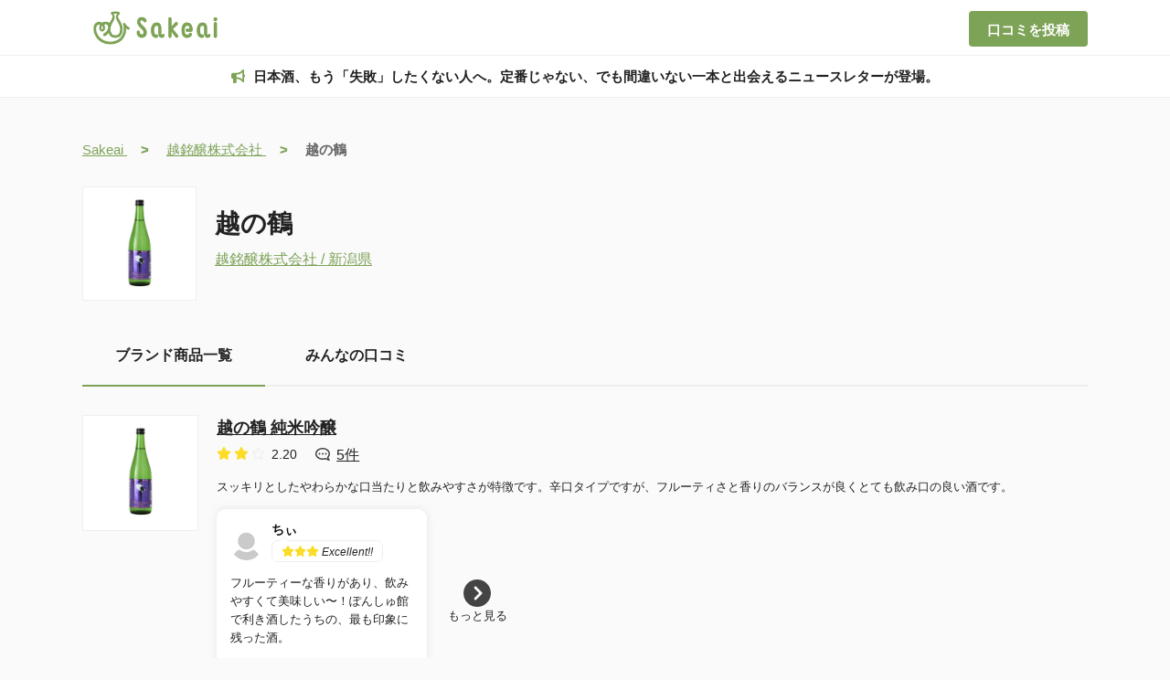

--- FILE ---
content_type: text/html;charset=UTF-8
request_url: https://www.sakeai.com/brand/1236
body_size: 18896
content:
<!DOCTYPE html>
<html lang="ja" data-n-head="%7B%22lang%22:%7B%22ssr%22:%22ja%22%7D%7D">
  <head >
    <title>越の鶴の特徴やおすすめの飲み方を紹介！ | 日本酒ならSakeai（サケアイ）</title><meta data-n-head="ssr" charset="utf-8"><meta data-n-head="ssr" name="viewport" content="width=device-width, initial-scale=1"><meta data-n-head="ssr" name="google-site-verification" content="F0QwaHMveirTsxbBTc_YOkXMei1qnEpDtaIcbeYNWR0"><meta data-n-head="ssr" data-hid="keywords" name="keywords" content="日本酒,にほんしゅ,開拓,記録,AI,おすすめ,sakeai,Sakeai,サケアイ"><meta data-n-head="ssr" data-hid="og:site_name" property="og:site_name" content="Sakeai（サケアイ）"><meta data-n-head="ssr" data-hid="og:type" property="og:type" content="website"><meta data-n-head="ssr" data-hid="og:url" property="og:url" content="https://sakeai.com"><meta data-n-head="ssr" data-hid="og:image" property="og:image" content="https://sakeai.com/sakeai_logo.png"><meta data-n-head="ssr" name="twitter:card" content="summary"><meta data-n-head="ssr" name="twitter:site" content="@Sakeai_official"><meta data-n-head="ssr" data-hid="description" name="description" content="日本酒銘柄「越の鶴」の魅力的な要素や最適な楽しみ方について解説！お好きな料理とのペアリングのヒントもお楽しみください！日本酒の登録数業界No.1の口コミサービス「Sakeai」で自分にあった日本酒を見つけよう！"><meta data-n-head="ssr" data-hid="og:title" property="og:title" content="越の鶴の特徴やおすすめの飲み方を紹介！ | 日本酒ならSakeai（サケアイ）"><meta data-n-head="ssr" data-hid="og:description" property="og:description" content="日本酒銘柄「越の鶴」の魅力的な要素や最適な楽しみ方について解説！お好きな料理とのペアリングのヒントもお楽しみください！日本酒の登録数業界No.1の口コミサービス「Sakeai」で自分にあった日本酒を見つけよう！"><link data-n-head="ssr" rel="icon" type="image/x-icon" href="/favicon.png"><link data-n-head="ssr" rel="apple-touch-icon" type="image/x-icon" href="/favicon.jpg"><script data-n-head="ssr">{
  "@context" : "http://schema.org",
  "@type" : "WebSite",
  "name" : "サケアイ",
  "url" : "https://www.sakeai.com/"
}</script><script data-n-head="ssr" src="https://www.googletagmanager.com/gtag/js?id=G-STT7X1MEV5" async></script><link rel="modulepreload" as="script" crossorigin href="/_nuxt/012aa3b.js"><link rel="modulepreload" as="script" crossorigin href="/_nuxt/632e859.js"><link rel="modulepreload" as="script" crossorigin href="/_nuxt/849c35f.js"><link rel="modulepreload" as="script" crossorigin href="/_nuxt/cd15c3c.js"><link rel="modulepreload" as="script" crossorigin href="/_nuxt/a880ca0.js"><link rel="modulepreload" as="script" crossorigin href="/_nuxt/bfa1cf5.js"><link rel="modulepreload" as="script" crossorigin href="/_nuxt/106873f.js"><link rel="prefetch" as="script" crossorigin href="/_nuxt/003e404.js"><link rel="prefetch" as="script" crossorigin href="/_nuxt/06155db.js"><link rel="prefetch" as="script" crossorigin href="/_nuxt/0685293.js"><link rel="prefetch" as="script" crossorigin href="/_nuxt/070d29d.js"><link rel="prefetch" as="script" crossorigin href="/_nuxt/0751a9b.js"><link rel="prefetch" as="script" crossorigin href="/_nuxt/0770002.js"><link rel="prefetch" as="script" crossorigin href="/_nuxt/07788fe.js"><link rel="prefetch" as="script" crossorigin href="/_nuxt/079f2bf.js"><link rel="prefetch" as="script" crossorigin href="/_nuxt/0849ea3.js"><link rel="prefetch" as="script" crossorigin href="/_nuxt/0dec93b.js"><link rel="prefetch" as="script" crossorigin href="/_nuxt/1132826.js"><link rel="prefetch" as="script" crossorigin href="/_nuxt/12a6020.js"><link rel="prefetch" as="script" crossorigin href="/_nuxt/13c9b92.js"><link rel="prefetch" as="script" crossorigin href="/_nuxt/146cf81.js"><link rel="prefetch" as="script" crossorigin href="/_nuxt/1808644.js"><link rel="prefetch" as="script" crossorigin href="/_nuxt/1938c06.js"><link rel="prefetch" as="script" crossorigin href="/_nuxt/1af70f3.js"><link rel="prefetch" as="script" crossorigin href="/_nuxt/1c76d6b.js"><link rel="prefetch" as="script" crossorigin href="/_nuxt/1caa07b.js"><link rel="prefetch" as="script" crossorigin href="/_nuxt/202ba65.js"><link rel="prefetch" as="script" crossorigin href="/_nuxt/2137783.js"><link rel="prefetch" as="script" crossorigin href="/_nuxt/2326749.js"><link rel="prefetch" as="script" crossorigin href="/_nuxt/24f25a0.js"><link rel="prefetch" as="script" crossorigin href="/_nuxt/259eeb1.js"><link rel="prefetch" as="script" crossorigin href="/_nuxt/25c8963.js"><link rel="prefetch" as="script" crossorigin href="/_nuxt/26fa096.js"><link rel="prefetch" as="script" crossorigin href="/_nuxt/27c981a.js"><link rel="prefetch" as="script" crossorigin href="/_nuxt/2b2f90e.js"><link rel="prefetch" as="script" crossorigin href="/_nuxt/2c68581.js"><link rel="prefetch" as="script" crossorigin href="/_nuxt/2cf81b8.js"><link rel="prefetch" as="script" crossorigin href="/_nuxt/2d5e63f.js"><link rel="prefetch" as="script" crossorigin href="/_nuxt/2f9bd92.js"><link rel="prefetch" as="script" crossorigin href="/_nuxt/306387c.js"><link rel="prefetch" as="script" crossorigin href="/_nuxt/3179c51.js"><link rel="prefetch" as="script" crossorigin href="/_nuxt/3196dc4.js"><link rel="prefetch" as="script" crossorigin href="/_nuxt/3358fc2.js"><link rel="prefetch" as="script" crossorigin href="/_nuxt/33ebf5b.js"><link rel="prefetch" as="script" crossorigin href="/_nuxt/350d6d0.js"><link rel="prefetch" as="script" crossorigin href="/_nuxt/356f008.js"><link rel="prefetch" as="script" crossorigin href="/_nuxt/365d554.js"><link rel="prefetch" as="script" crossorigin href="/_nuxt/37055d8.js"><link rel="prefetch" as="script" crossorigin href="/_nuxt/37af12a.js"><link rel="prefetch" as="script" crossorigin href="/_nuxt/37b5c0d.js"><link rel="prefetch" as="script" crossorigin href="/_nuxt/37d24d3.js"><link rel="prefetch" as="script" crossorigin href="/_nuxt/386891e.js"><link rel="prefetch" as="script" crossorigin href="/_nuxt/38821ee.js"><link rel="prefetch" as="script" crossorigin href="/_nuxt/39b73db.js"><link rel="prefetch" as="script" crossorigin href="/_nuxt/3fc214a.js"><link rel="prefetch" as="script" crossorigin href="/_nuxt/4212502.js"><link rel="prefetch" as="script" crossorigin href="/_nuxt/45aac3d.js"><link rel="prefetch" as="script" crossorigin href="/_nuxt/470a48f.js"><link rel="prefetch" as="script" crossorigin href="/_nuxt/4867f65.js"><link rel="prefetch" as="script" crossorigin href="/_nuxt/49a24f0.js"><link rel="prefetch" as="script" crossorigin href="/_nuxt/4bbe071.js"><link rel="prefetch" as="script" crossorigin href="/_nuxt/4be6bb0.js"><link rel="prefetch" as="script" crossorigin href="/_nuxt/4cc1e58.js"><link rel="prefetch" as="script" crossorigin href="/_nuxt/4d0c2bf.js"><link rel="prefetch" as="script" crossorigin href="/_nuxt/4f7269b.js"><link rel="prefetch" as="script" crossorigin href="/_nuxt/4fe8593.js"><link rel="prefetch" as="script" crossorigin href="/_nuxt/508cef8.js"><link rel="prefetch" as="script" crossorigin href="/_nuxt/51b495a.js"><link rel="prefetch" as="script" crossorigin href="/_nuxt/53501f5.js"><link rel="prefetch" as="script" crossorigin href="/_nuxt/597ce8b.js"><link rel="prefetch" as="script" crossorigin href="/_nuxt/5dbbcfe.js"><link rel="prefetch" as="script" crossorigin href="/_nuxt/5fe425f.js"><link rel="prefetch" as="script" crossorigin href="/_nuxt/657eae9.js"><link rel="prefetch" as="script" crossorigin href="/_nuxt/661c978.js"><link rel="prefetch" as="script" crossorigin href="/_nuxt/681ad25.js"><link rel="prefetch" as="script" crossorigin href="/_nuxt/69434f1.js"><link rel="prefetch" as="script" crossorigin href="/_nuxt/6998f48.js"><link rel="prefetch" as="script" crossorigin href="/_nuxt/6a4aa6e.js"><link rel="prefetch" as="script" crossorigin href="/_nuxt/6bf148c.js"><link rel="prefetch" as="script" crossorigin href="/_nuxt/6db6047.js"><link rel="prefetch" as="script" crossorigin href="/_nuxt/6fdef83.js"><link rel="prefetch" as="script" crossorigin href="/_nuxt/6fe5143.js"><link rel="prefetch" as="script" crossorigin href="/_nuxt/718f52d.js"><link rel="prefetch" as="script" crossorigin href="/_nuxt/742656b.js"><link rel="prefetch" as="script" crossorigin href="/_nuxt/7494cf1.js"><link rel="prefetch" as="script" crossorigin href="/_nuxt/76c5756.js"><link rel="prefetch" as="script" crossorigin href="/_nuxt/78624e0.js"><link rel="prefetch" as="script" crossorigin href="/_nuxt/79f2467.js"><link rel="prefetch" as="script" crossorigin href="/_nuxt/7a0a181.js"><link rel="prefetch" as="script" crossorigin href="/_nuxt/7ca075f.js"><link rel="prefetch" as="script" crossorigin href="/_nuxt/7ddb834.js"><link rel="prefetch" as="script" crossorigin href="/_nuxt/7fb460b.js"><link rel="prefetch" as="script" crossorigin href="/_nuxt/8065eea.js"><link rel="prefetch" as="script" crossorigin href="/_nuxt/8068857.js"><link rel="prefetch" as="script" crossorigin href="/_nuxt/80cc392.js"><link rel="prefetch" as="script" crossorigin href="/_nuxt/83c0325.js"><link rel="prefetch" as="script" crossorigin href="/_nuxt/840b725.js"><link rel="prefetch" as="script" crossorigin href="/_nuxt/86314df.js"><link rel="prefetch" as="script" crossorigin href="/_nuxt/883c1dc.js"><link rel="prefetch" as="script" crossorigin href="/_nuxt/88532c0.js"><link rel="prefetch" as="script" crossorigin href="/_nuxt/8858845.js"><link rel="prefetch" as="script" crossorigin href="/_nuxt/89c59c1.js"><link rel="prefetch" as="script" crossorigin href="/_nuxt/8a53f9a.js"><link rel="prefetch" as="script" crossorigin href="/_nuxt/8ac132b.js"><link rel="prefetch" as="script" crossorigin href="/_nuxt/8c1b0cc.js"><link rel="prefetch" as="script" crossorigin href="/_nuxt/8d1b7fd.js"><link rel="prefetch" as="script" crossorigin href="/_nuxt/8e56fca.js"><link rel="prefetch" as="script" crossorigin href="/_nuxt/8e83fc2.js"><link rel="prefetch" as="script" crossorigin href="/_nuxt/91c41dc.js"><link rel="prefetch" as="script" crossorigin href="/_nuxt/92c6af1.js"><link rel="prefetch" as="script" crossorigin href="/_nuxt/92fa726.js"><link rel="prefetch" as="script" crossorigin href="/_nuxt/938961a.js"><link rel="prefetch" as="script" crossorigin href="/_nuxt/9625c3b.js"><link rel="prefetch" as="script" crossorigin href="/_nuxt/980876e.js"><link rel="prefetch" as="script" crossorigin href="/_nuxt/9b2799f.js"><link rel="prefetch" as="script" crossorigin href="/_nuxt/9d02fed.js"><link rel="prefetch" as="script" crossorigin href="/_nuxt/9ddd925.js"><link rel="prefetch" as="script" crossorigin href="/_nuxt/9f4afe3.js"><link rel="prefetch" as="script" crossorigin href="/_nuxt/9f72fba.js"><link rel="prefetch" as="script" crossorigin href="/_nuxt/9f73a0f.js"><link rel="prefetch" as="script" crossorigin href="/_nuxt/a01d4e2.js"><link rel="prefetch" as="script" crossorigin href="/_nuxt/a149e2d.js"><link rel="prefetch" as="script" crossorigin href="/_nuxt/a336f79.js"><link rel="prefetch" as="script" crossorigin href="/_nuxt/a5b05da.js"><link rel="prefetch" as="script" crossorigin href="/_nuxt/a91598d.js"><link rel="prefetch" as="script" crossorigin href="/_nuxt/a9df5ed.js"><link rel="prefetch" as="script" crossorigin href="/_nuxt/ab077aa.js"><link rel="prefetch" as="script" crossorigin href="/_nuxt/ab510a7.js"><link rel="prefetch" as="script" crossorigin href="/_nuxt/ad1da36.js"><link rel="prefetch" as="script" crossorigin href="/_nuxt/ae4cc00.js"><link rel="prefetch" as="script" crossorigin href="/_nuxt/aff6915.js"><link rel="prefetch" as="script" crossorigin href="/_nuxt/b078a0b.js"><link rel="prefetch" as="script" crossorigin href="/_nuxt/b22d3c6.js"><link rel="prefetch" as="script" crossorigin href="/_nuxt/b75e6af.js"><link rel="prefetch" as="script" crossorigin href="/_nuxt/b77a1cb.js"><link rel="prefetch" as="script" crossorigin href="/_nuxt/b9073a6.js"><link rel="prefetch" as="script" crossorigin href="/_nuxt/ba93eab.js"><link rel="prefetch" as="script" crossorigin href="/_nuxt/bb7c5e0.js"><link rel="prefetch" as="script" crossorigin href="/_nuxt/bd3c6d1.js"><link rel="prefetch" as="script" crossorigin href="/_nuxt/bf6dfc1.js"><link rel="prefetch" as="script" crossorigin href="/_nuxt/c061076.js"><link rel="prefetch" as="script" crossorigin href="/_nuxt/c4bb0ad.js"><link rel="prefetch" as="script" crossorigin href="/_nuxt/c8bfdbc.js"><link rel="prefetch" as="script" crossorigin href="/_nuxt/ca4b87e.js"><link rel="prefetch" as="script" crossorigin href="/_nuxt/caf1af0.js"><link rel="prefetch" as="script" crossorigin href="/_nuxt/cb368e4.js"><link rel="prefetch" as="script" crossorigin href="/_nuxt/ccbed5f.js"><link rel="prefetch" as="script" crossorigin href="/_nuxt/ccfdd42.js"><link rel="prefetch" as="script" crossorigin href="/_nuxt/ce27bf2.js"><link rel="prefetch" as="script" crossorigin href="/_nuxt/ce710ec.js"><link rel="prefetch" as="script" crossorigin href="/_nuxt/cf303d6.js"><link rel="prefetch" as="script" crossorigin href="/_nuxt/d178131.js"><link rel="prefetch" as="script" crossorigin href="/_nuxt/d1e91ca.js"><link rel="prefetch" as="script" crossorigin href="/_nuxt/d2db30e.js"><link rel="prefetch" as="script" crossorigin href="/_nuxt/d33e492.js"><link rel="prefetch" as="script" crossorigin href="/_nuxt/d5059ff.js"><link rel="prefetch" as="script" crossorigin href="/_nuxt/d74e356.js"><link rel="prefetch" as="script" crossorigin href="/_nuxt/d90f298.js"><link rel="prefetch" as="script" crossorigin href="/_nuxt/dab3eaa.js"><link rel="prefetch" as="script" crossorigin href="/_nuxt/dc60736.js"><link rel="prefetch" as="script" crossorigin href="/_nuxt/dcc4da5.js"><link rel="prefetch" as="script" crossorigin href="/_nuxt/e57d66a.js"><link rel="prefetch" as="script" crossorigin href="/_nuxt/e5f18da.js"><link rel="prefetch" as="script" crossorigin href="/_nuxt/e6d5352.js"><link rel="prefetch" as="script" crossorigin href="/_nuxt/e6d86fa.js"><link rel="prefetch" as="script" crossorigin href="/_nuxt/e70396f.js"><link rel="prefetch" as="script" crossorigin href="/_nuxt/e77cb20.js"><link rel="prefetch" as="script" crossorigin href="/_nuxt/e82053c.js"><link rel="prefetch" as="script" crossorigin href="/_nuxt/eb42322.js"><link rel="prefetch" as="script" crossorigin href="/_nuxt/f1d0324.js"><link rel="prefetch" as="script" crossorigin href="/_nuxt/f22cff7.js"><link rel="prefetch" as="script" crossorigin href="/_nuxt/f3191a9.js"><link rel="prefetch" as="script" crossorigin href="/_nuxt/f498220.js"><link rel="prefetch" as="script" crossorigin href="/_nuxt/f5c4d0b.js"><link rel="prefetch" as="script" crossorigin href="/_nuxt/f658c7d.js"><link rel="prefetch" as="script" crossorigin href="/_nuxt/f72694f.js"><link rel="prefetch" as="script" crossorigin href="/_nuxt/f7d70fb.js"><link rel="prefetch" as="script" crossorigin href="/_nuxt/fb05aeb.js"><link rel="prefetch" as="script" crossorigin href="/_nuxt/fef7259.js"><link rel="prefetch" as="script" crossorigin href="/_nuxt/ff4dc06.js"><link rel="prefetch" as="script" crossorigin href="/_nuxt/fffb432.js"><link rel="prefetch" as="image" type="image/png" href="/_nuxt/img/sakeai_logo_clear.5e40623.png"><link rel="prefetch" as="image" type="image/png" href="/_nuxt/img/apple-button.b6ad372.png"><link rel="prefetch" as="image" type="image/png" href="/_nuxt/img/google-button.731292e.png"><link rel="prefetch" as="image" type="image/jpeg" href="/_nuxt/img/to_app_banner.f13a37d.jpg"><link rel="prefetch" as="image" type="image/svg+xml" href="/_nuxt/img/twitter_icon.08a15b5.svg"><style data-vue-ssr-id="37eadfbe:0,07eb2ef4:0 a8d4cea6:0,04f65c41:0,0cb58469:0,39355948:0,d4c8310c:0,eda5afec:0,607ce1c9:0,93048540:0,11efc22f:0,59fb8b4f:0,57bba8ac:0">.svg-inline--fa,svg:not(:root).svg-inline--fa{overflow:visible}.svg-inline--fa{display:inline-block;font-size:inherit;height:1em;vertical-align:-.125em}.svg-inline--fa.fa-lg{vertical-align:-.225em}.svg-inline--fa.fa-w-1{width:.0625em}.svg-inline--fa.fa-w-2{width:.125em}.svg-inline--fa.fa-w-3{width:.1875em}.svg-inline--fa.fa-w-4{width:.25em}.svg-inline--fa.fa-w-5{width:.3125em}.svg-inline--fa.fa-w-6{width:.375em}.svg-inline--fa.fa-w-7{width:.4375em}.svg-inline--fa.fa-w-8{width:.5em}.svg-inline--fa.fa-w-9{width:.5625em}.svg-inline--fa.fa-w-10{width:.625em}.svg-inline--fa.fa-w-11{width:.6875em}.svg-inline--fa.fa-w-12{width:.75em}.svg-inline--fa.fa-w-13{width:.8125em}.svg-inline--fa.fa-w-14{width:.875em}.svg-inline--fa.fa-w-15{width:.9375em}.svg-inline--fa.fa-w-16{width:1em}.svg-inline--fa.fa-w-17{width:1.0625em}.svg-inline--fa.fa-w-18{width:1.125em}.svg-inline--fa.fa-w-19{width:1.1875em}.svg-inline--fa.fa-w-20{width:1.25em}.svg-inline--fa.fa-pull-left{margin-right:.3em;width:auto}.svg-inline--fa.fa-pull-right{margin-left:.3em;width:auto}.svg-inline--fa.fa-border{height:1.5em}.svg-inline--fa.fa-li{width:2em}.svg-inline--fa.fa-fw{width:1.25em}.fa-layers svg.svg-inline--fa{bottom:0;left:0;margin:auto;position:absolute;right:0;top:0}.fa-layers{display:inline-block;height:1em;position:relative;text-align:center;vertical-align:-.125em;width:1em}.fa-layers svg.svg-inline--fa{transform-origin:center center}.fa-layers-counter,.fa-layers-text{display:inline-block;position:absolute;text-align:center}.fa-layers-text{left:50%;top:50%;transform:translate(-50%,-50%);transform-origin:center center}.fa-layers-counter{background-color:#ff253a;border-radius:1em;box-sizing:border-box;color:#fff;height:1.5em;line-height:1;max-width:5em;min-width:1.5em;overflow:hidden;padding:.25em;right:0;text-overflow:ellipsis;top:0;transform:scale(.25);transform-origin:top right}.fa-layers-bottom-right{bottom:0;right:0;top:auto;transform:scale(.25);transform-origin:bottom right}.fa-layers-bottom-left{bottom:0;left:0;right:auto;top:auto;transform:scale(.25);transform-origin:bottom left}.fa-layers-top-right{right:0;top:0;transform:scale(.25);transform-origin:top right}.fa-layers-top-left{left:0;right:auto;top:0;transform:scale(.25);transform-origin:top left}.fa-lg{font-size:1.33333em;line-height:.75em;vertical-align:-.0667em}.fa-xs{font-size:.75em}.fa-sm{font-size:.875em}.fa-1x{font-size:1em}.fa-2x{font-size:2em}.fa-3x{font-size:3em}.fa-4x{font-size:4em}.fa-5x{font-size:5em}.fa-6x{font-size:6em}.fa-7x{font-size:7em}.fa-8x{font-size:8em}.fa-9x{font-size:9em}.fa-10x{font-size:10em}.fa-fw{text-align:center;width:1.25em}.fa-ul{list-style-type:none;margin-left:2.5em;padding-left:0}.fa-ul>li{position:relative}.fa-li{left:-2em;line-height:inherit;position:absolute;text-align:center;width:2em}.fa-border{border:.08em solid #eee;border-radius:.1em;padding:.2em .25em .15em}.fa-pull-left{float:left}.fa-pull-right{float:right}.fa.fa-pull-left,.fab.fa-pull-left,.fal.fa-pull-left,.far.fa-pull-left,.fas.fa-pull-left{margin-right:.3em}.fa.fa-pull-right,.fab.fa-pull-right,.fal.fa-pull-right,.far.fa-pull-right,.fas.fa-pull-right{margin-left:.3em}.fa-spin{animation:fa-spin 2s linear infinite}.fa-pulse{animation:fa-spin 1s steps(8) infinite}@keyframes fa-spin{0%{transform:rotate(0deg)}to{transform:rotate(1turn)}}.fa-rotate-90{-ms-filter:"progid:DXImageTransform.Microsoft.BasicImage(rotation=1)";transform:rotate(90deg)}.fa-rotate-180{-ms-filter:"progid:DXImageTransform.Microsoft.BasicImage(rotation=2)";transform:rotate(180deg)}.fa-rotate-270{-ms-filter:"progid:DXImageTransform.Microsoft.BasicImage(rotation=3)";transform:rotate(270deg)}.fa-flip-horizontal{-ms-filter:"progid:DXImageTransform.Microsoft.BasicImage(rotation=0, mirror=1)";transform:scaleX(-1)}.fa-flip-vertical{transform:scaleY(-1)}.fa-flip-both,.fa-flip-horizontal.fa-flip-vertical,.fa-flip-vertical{-ms-filter:"progid:DXImageTransform.Microsoft.BasicImage(rotation=2, mirror=1)"}.fa-flip-both,.fa-flip-horizontal.fa-flip-vertical{transform:scale(-1)}:root .fa-flip-both,:root .fa-flip-horizontal,:root .fa-flip-vertical,:root .fa-rotate-180,:root .fa-rotate-270,:root .fa-rotate-90{filter:none}.fa-stack{display:inline-block;height:2em;position:relative;width:2.5em}.fa-stack-1x,.fa-stack-2x{bottom:0;left:0;margin:auto;position:absolute;right:0;top:0}.svg-inline--fa.fa-stack-1x{height:1em;width:1.25em}.svg-inline--fa.fa-stack-2x{height:2em;width:2.5em}.fa-inverse{color:#fff}.sr-only{border:0;clip:rect(0,0,0,0);height:1px;margin:-1px;overflow:hidden;padding:0;position:absolute;width:1px}.sr-only-focusable:active,.sr-only-focusable:focus{clip:auto;height:auto;margin:0;overflow:visible;position:static;width:auto}.svg-inline--fa .fa-primary{fill:currentColor;fill:var(--fa-primary-color,currentColor);opacity:1;opacity:var(--fa-primary-opacity,1)}.svg-inline--fa .fa-secondary{fill:currentColor;fill:var(--fa-secondary-color,currentColor)}.svg-inline--fa .fa-secondary,.svg-inline--fa.fa-swap-opacity .fa-primary{opacity:.4;opacity:var(--fa-secondary-opacity,.4)}.svg-inline--fa.fa-swap-opacity .fa-secondary{opacity:1;opacity:var(--fa-primary-opacity,1)}.svg-inline--fa mask .fa-primary,.svg-inline--fa mask .fa-secondary{fill:#000}.fad.fa-inverse{color:#fff}
body{background-color:#fafafb;display:flex;flex-direction:column;margin:0}.main-content{padding-top:105px}.pc-section-title{color:#222;font-family:"Avenir","Helvetica Neue","Helvetica","Arial","ヒラギノ角ゴ Pro W3","Hiragino Kaku Gothic Pro","メイリオ","Meiryo","游ゴシック","Yu Gothic","ＭＳ Ｐゴシック",sans-serif;font-size:20px;font-weight:700;line-height:44px;margin-bottom:20px;padding-left:20px;position:relative}.pc-section-title:before{background:#7da356;border-radius:2px;content:"";display:block;height:44px;left:0;position:absolute;top:calc(50% - 22px);width:4px}.sp-section-title{color:#222;font-family:"Avenir","Helvetica Neue","Helvetica","Arial","ヒラギノ角ゴ Pro W3","Hiragino Kaku Gothic Pro","メイリオ","Meiryo","游ゴシック","Yu Gothic","ＭＳ Ｐゴシック",sans-serif;font-size:18px;font-weight:700;line-height:34px;padding-left:20px;position:relative}.sp-section-title:before{background:#7da356;border-radius:2px;content:"";display:block;height:34px;left:0;position:absolute;top:calc(50% - 17px);width:4px}.sp-section-title-long{color:#222;font-family:"Avenir","Helvetica Neue","Helvetica","Arial","ヒラギノ角ゴ Pro W3","Hiragino Kaku Gothic Pro","メイリオ","Meiryo","游ゴシック","Yu Gothic","ＭＳ Ｐゴシック",sans-serif;font-size:18px;font-weight:700;padding-left:20px;position:relative}.sp-section-title-long:before{background:#7da356;border-radius:2px;content:"";display:block;height:58px;left:0;position:absolute;top:calc(50% - 29px);width:4px}.sp-top-section-title{color:#222;font-family:"Avenir","Helvetica Neue","Helvetica","Arial","ヒラギノ角ゴ Pro W3","Hiragino Kaku Gothic Pro","メイリオ","Meiryo","游ゴシック","Yu Gothic","ＭＳ Ｐゴシック",sans-serif;font-size:18px;font-weight:700;line-height:38px;padding-left:18px;position:relative}.sp-top-section-title:before{background:#7da356;border-radius:2px;content:"";display:block;height:38px;left:0;position:absolute;top:calc(50% - 19px);width:4px}.modal-body{overflow-y:hidden;position:fixed;width:100%}.hidden-scroll-bar{-ms-overflow-style:none;scrollbar-width:none}.hidden-scroll-bar::-webkit-scrollbar{display:none}.button-normal{background:#7da356;border:none;border-radius:4px;color:#fff;text-align:center;-webkit-text-decoration:none;text-decoration:none;transition:.5s}.button-normal.pc:hover{background:#638244}.button-light{background:#fff;border:2px solid #efefef;border-radius:4px;color:#222;text-align:center;-webkit-text-decoration:none;text-decoration:none;transition:.5s}.button-light.pc:hover{border-color:#7da356}.arrow-link-item a{color:#222;font-family:"Avenir","Helvetica Neue","Helvetica","Arial","ヒラギノ角ゴ Pro W3","Hiragino Kaku Gothic Pro","メイリオ","Meiryo","游ゴシック","Yu Gothic","ＭＳ Ｐゴシック",sans-serif;font-size:16px;font-weight:400;padding-left:20px;position:relative;-webkit-text-decoration:none;text-decoration:none;transition:.5s}.arrow-link-item a:before{border-right:.15em solid #7da356;border-top:.15em solid #7da356;content:"";height:8px;left:-5px;position:absolute;top:calc(50% - 5px);transform:rotate(45deg);transition:.5s;width:8px}.arrow-link-item a:hover{color:#7da356}.arrow-link-item a:hover:before{left:-2px}.arrow-link-item-sp a{color:#222;font-family:"Avenir","Helvetica Neue","Helvetica","Arial","ヒラギノ角ゴ Pro W3","Hiragino Kaku Gothic Pro","メイリオ","Meiryo","游ゴシック","Yu Gothic","ＭＳ Ｐゴシック",sans-serif;font-size:15px;font-weight:400;padding-left:20px;position:relative;-webkit-text-decoration:none;text-decoration:none;transition:.5s}.arrow-link-item-sp a:before{border-right:.15em solid #7da356;border-top:.15em solid #7da356;content:"";height:8px;left:-5px;position:absolute;top:calc(50% - 5px);transform:rotate(45deg);transition:.5s;width:8px}.nuxt-progress{background-color:#000;height:2px;left:0;opacity:1;position:fixed;right:0;top:0;transition:width .1s,opacity .4s;width:0;z-index:999999}.nuxt-progress.nuxt-progress-notransition{transition:none}.nuxt-progress-failed{background-color:red}
.header[data-v-6e0bdd7e]{background-color:#fff;border:1px #eee;border-bottom:1px solid #eee;height:60px;position:fixed;width:100%;z-index:100}.header .header-content[data-v-6e0bdd7e]{margin:auto;max-width:1100px}.header .header-content .logo-link[data-v-6e0bdd7e]{float:left}.header .header-content .logo-link .logo[data-v-6e0bdd7e]{margin:5px}.header .header-content .review-button[data-v-6e0bdd7e]{float:right;font-family:"Avenir","Helvetica Neue","Helvetica","Arial","ヒラギノ角ゴ Pro W3","Hiragino Kaku Gothic Pro","メイリオ","Meiryo","游ゴシック","Yu Gothic","ＭＳ Ｐゴシック",sans-serif;font-size:15px;font-weight:700;height:39px;line-height:39px;margin:12px 0;width:130px}
.modal__overlay[data-v-e5a702c2]{align-items:center;background:rgba(0,0,0,.8);display:flex;height:100%;justify-content:center;left:0;position:fixed;top:0;width:100%;z-index:100}.modal__overlay .close-button[data-v-e5a702c2]{border-radius:50%;font-size:30px;font-weight:100;height:74px;left:calc(50% + 220px);position:absolute;text-align:center;top:calc(50% - 245px);width:74px;z-index:200;z-index:300}.modal__overlay .close-button[data-v-e5a702c2]:hover{background-color:hsla(0,0%,100%,.1)}.modal__overlay .close-button .x-left[data-v-e5a702c2]{margin-left:5px;margin-top:35px;transform:rotate(45deg);z-index:200}.modal__overlay .close-button .x-right[data-v-e5a702c2]{margin-left:5px;margin-top:-16px;transform:rotate(-45deg);z-index:200}.modal__overlay .close-button .close-text[data-v-e5a702c2]{color:#fff;font-family:"Avenir","Helvetica Neue","Helvetica","Arial","ヒラギノ角ゴ Pro W3","Hiragino Kaku Gothic Pro","メイリオ","Meiryo","游ゴシック","Yu Gothic","ＭＳ Ｐゴシック",sans-serif;font-size:14px;font-weight:700;margin-left:-3px;margin-top:-5px;padding:30px 0 0 6px}.modal__window[data-v-e5a702c2]{background-color:#fff;height:470px;overflow:hidden;position:relative;width:400px}.modal__content[data-v-e5a702c2]{height:100%;width:100%}.modal__content .to-app-banner[data-v-e5a702c2]{-o-object-fit:contain;object-fit:contain;width:100%}.modal__content .app-button[data-v-e5a702c2]{position:relative}.modal__content .app-button .apple-button[data-v-e5a702c2]{cursor:pointer;height:65px;left:35px;position:absolute;top:10px;width:auto}.modal__content .app-button .google-button[data-v-e5a702c2]{cursor:pointer;height:65px;left:205px;position:absolute;top:10px;width:auto}.modal-enter-active[data-v-e5a702c2],.modal-leave-active[data-v-e5a702c2]{transition:opacity .4s}.modal-enter-active .close-button[data-v-e5a702c2],.modal-enter-active .modal__window[data-v-e5a702c2],.modal-leave-active .close-button[data-v-e5a702c2],.modal-leave-active .modal__window[data-v-e5a702c2]{transition:opacity .4s,transform .4s}.modal-leave-active[data-v-e5a702c2]{transition:opacity .6s ease .4s}.modal-enter[data-v-e5a702c2],.modal-leave-to[data-v-e5a702c2]{opacity:0}.modal-enter .close-button[data-v-e5a702c2],.modal-enter .modal__window[data-v-e5a702c2],.modal-leave-to .close-button[data-v-e5a702c2],.modal-leave-to .modal__window[data-v-e5a702c2]{opacity:0;transform:translateY(-20px)}
.ad[data-v-44c8cd44]{background-color:#fff;border:1px #eee;border-bottom:1px solid #eee;height:45px;margin-top:61px;position:fixed;width:100%;z-index:100}.ad .ad-link[data-v-44c8cd44]{color:#222;display:block;font-family:"Avenir","Helvetica Neue","Helvetica","Arial","ヒラギノ角ゴ Pro W3","Hiragino Kaku Gothic Pro","メイリオ","Meiryo","游ゴシック","Yu Gothic","ＭＳ Ｐゴシック",sans-serif;font-size:15px;font-weight:700;height:100%;line-height:45px;overflow:hidden;text-align:center;-webkit-text-decoration:none;text-decoration:none;width:100%}.ad .ad-link .bullhorn[data-v-44c8cd44]{color:#7da356;margin-right:5px}
.brand-pc[data-v-f36971c4]{margin:0 auto;width:1100px}
.breadcrumb-trail[data-v-81f343b8]{margin-top:50px}.breadcrumb-trail .link[data-v-81f343b8]{color:#7da356;font-family:"Avenir","Helvetica Neue","Helvetica","Arial","ヒラギノ角ゴ Pro W3","Hiragino Kaku Gothic Pro","メイリオ","Meiryo","游ゴシック","Yu Gothic","ＭＳ Ｐゴシック",sans-serif;font-size:15px;font-weight:400;text-decoration-color:#7da356}.breadcrumb-trail .link[data-v-81f343b8]:hover{-webkit-text-decoration:none;text-decoration:none}.breadcrumb-trail .arrow[data-v-81f343b8]{color:#7da356;margin:0 15px}.breadcrumb-trail .arrow[data-v-81f343b8],.breadcrumb-trail .this-page[data-v-81f343b8]{font-family:"Avenir","Helvetica Neue","Helvetica","Arial","ヒラギノ角ゴ Pro W3","Hiragino Kaku Gothic Pro","メイリオ","Meiryo","游ゴシック","Yu Gothic","ＭＳ Ｐゴシック",sans-serif;font-size:15px;font-weight:700}.breadcrumb-trail .this-page[data-v-81f343b8]{color:#666}.sake-abstract[data-v-81f343b8]{display:flex;margin:30px 0 50px}.sake-abstract .sake-img[data-v-81f343b8]{background-color:#fff;border:1px solid #efefef;height:123px;width:123px}.sake-abstract .sake-img img[data-v-81f343b8]{height:100px;margin:12px 0;-o-object-fit:contain;object-fit:contain;width:100%}.sake-abstract .sake-info[data-v-81f343b8]{margin:22px 0 22px 20px}.sake-abstract .sake-info .sake-name[data-v-81f343b8]{color:#222;font-size:28px;font-weight:700;margin:0 0 10px}.sake-abstract .sake-info .sake-name[data-v-81f343b8],.sake-abstract .sake-info .vender-name[data-v-81f343b8]{font-family:"Avenir","Helvetica Neue","Helvetica","Arial","ヒラギノ角ゴ Pro W3","Hiragino Kaku Gothic Pro","メイリオ","Meiryo","游ゴシック","Yu Gothic","ＭＳ Ｐゴシック",sans-serif}.sake-abstract .sake-info .vender-name[data-v-81f343b8]{color:#7da356;font-size:16px;font-weight:400;text-decoration-color:#7da356}.sake-abstract .sake-info .vender-name[data-v-81f343b8]:hover{-webkit-text-decoration:none;text-decoration:none}
.tab-group[data-v-668271f5]{margin-bottom:32px}.tabs[data-v-668271f5]{border-bottom:2px solid #efefef;display:flex;height:42px;margin:0 0 -1px;padding:0;width:100%}.tab[data-v-668271f5]{color:#222;cursor:pointer;font-family:"Avenir","Helvetica Neue","Helvetica","Arial","ヒラギノ角ゴ Pro W3","Hiragino Kaku Gothic Pro","メイリオ","Meiryo","游ゴシック","Yu Gothic","ＭＳ Ｐゴシック",sans-serif;font-size:16px;font-weight:700;height:26px;list-style:none;padding-bottom:16px;text-align:center;width:200px;z-index:1}.active-tab[data-v-668271f5]{border-bottom:2px solid #7da356}

.brand-content-pc[data-v-192c75be]{display:flex;display:-webkit-flex;margin-bottom:30px}.brand-content-pc .sake-image[data-v-192c75be]{background-color:#fff;border:1px solid #efefef;height:125px;margin-right:20px;position:relative;text-align:center;width:125px}.brand-content-pc .sake-image img[data-v-192c75be]{height:100px;margin:12px auto;-o-object-fit:contain;object-fit:contain}.brand-content-pc .sake-content[data-v-192c75be]{width:calc(100% - 147px)}.brand-content-pc .sake-content .sake-name[data-v-192c75be]{line-height:1;margin:0 0 10px}.brand-content-pc .sake-content .sake-name .sake-link[data-v-192c75be]{color:#222;font-family:"Avenir","Helvetica Neue","Helvetica","Arial","ヒラギノ角ゴ Pro W3","Hiragino Kaku Gothic Pro","メイリオ","Meiryo","游ゴシック","Yu Gothic","ＭＳ Ｐゴシック",sans-serif;font-size:18px;font-weight:700;text-decoration-color:#222}.brand-content-pc .sake-content .sake-name .sake-link[data-v-192c75be]:hover{-webkit-text-decoration:none;text-decoration:none}.brand-content-pc .sake-content .assessment-and-review-count[data-v-192c75be]{display:flex;display:-webkit-flex;margin-bottom:15px}.brand-content-pc .sake-content .assessment-and-review-count .assessment[data-v-192c75be]{margin-right:20px}.brand-content-pc .sake-content .assessment-and-review-count .assessment .assessment-star .star[data-v-192c75be]{color:#fcdc26;font-size:14px;height:1em;margin-right:3px;vertical-align:-.1em}.brand-content-pc .sake-content .assessment-and-review-count .assessment .assessment-star .disabled-star[data-v-192c75be]{color:#efefef;font-size:14px;height:1em;margin-right:3px;vertical-align:-.1em}.brand-content-pc .sake-content .assessment-and-review-count .assessment .assessment-star span[data-v-192c75be]{color:#222;font-family:"Avenir","Helvetica Neue","Helvetica","Arial","ヒラギノ角ゴ Pro W3","Hiragino Kaku Gothic Pro","メイリオ","Meiryo","游ゴシック","Yu Gothic","ＭＳ Ｐゴシック",sans-serif;font-size:14px;font-weight:400}.brand-content-pc .sake-content .assessment-and-review-count .review-count .comment-icon[data-v-192c75be]{color:#444;font-size:16px;height:1em;margin-right:3px;vertical-align:-.1em}.brand-content-pc .sake-content .assessment-and-review-count .review-count .reviews-link[data-v-192c75be]{color:#222;font-family:"Avenir","Helvetica Neue","Helvetica","Arial","ヒラギノ角ゴ Pro W3","Hiragino Kaku Gothic Pro","メイリオ","Meiryo","游ゴシック","Yu Gothic","ＭＳ Ｐゴシック",sans-serif;font-size:16px;font-weight:400;text-decoration-color:#222}.brand-content-pc .sake-content .assessment-and-review-count .review-count .reviews-link[data-v-192c75be]:hover{-webkit-text-decoration:none;text-decoration:none}.brand-content-pc .sake-content .explanation-from-vender[data-v-192c75be]{color:#222;display:-webkit-box;font-family:"Avenir","Helvetica Neue","Helvetica","Arial","ヒラギノ角ゴ Pro W3","Hiragino Kaku Gothic Pro","メイリオ","Meiryo","游ゴシック","Yu Gothic","ＭＳ Ｐゴシック",sans-serif;font-size:13px;font-weight:400;-webkit-line-clamp:5;overflow:hidden;-webkit-box-orient:vertical}.brand-content-pc .sake-content .reviews[data-v-192c75be]{display:flex;display:-webkit-flex;flex-wrap:nowrap;margin:-5px 0 0 -20px;overflow-x:scroll;padding:20px 0 20px 20px}.brand-content-pc .sake-content .reviews .review[data-v-192c75be]{margin-right:15px;min-width:230px;width:230px}.brand-content-pc .sake-content .reviews .more-reviews[data-v-192c75be]{margin:auto 0;min-width:80px;width:80px}.brand-content-pc .sake-content .reviews .more-reviews .more-reviews-button[data-v-192c75be]{color:#222;-webkit-text-decoration:none;text-decoration:none}.brand-content-pc .sake-content .reviews .more-reviews .more-reviews-button .circle-chevron-right[data-v-192c75be]{text-align:center}.brand-content-pc .sake-content .reviews .more-reviews .more-reviews-button .circle-chevron-right .circle-chevron-right-icon[data-v-192c75be]{color:#444;font-size:30px;height:1em;vertical-align:-.1em}.brand-content-pc .sake-content .reviews .more-reviews .more-reviews-button .text[data-v-192c75be]{color:#222;font-family:"Avenir","Helvetica Neue","Helvetica","Arial","ヒラギノ角ゴ Pro W3","Hiragino Kaku Gothic Pro","メイリオ","Meiryo","游ゴシック","Yu Gothic","ＭＳ Ｐゴシック",sans-serif;font-size:13px;font-weight:400;text-align:center}
a[data-v-2250ad89]{-webkit-text-decoration:none;text-decoration:none}.review-preview[data-v-2250ad89]{background-color:#fff;border-radius:10px;box-shadow:var(--box-shadow);display:flex;display:-webkit-flex;flex-flow:column;height:100%;overflow:hidden;transition:.5s;width:100%}.review-preview[data-v-2250ad89]:hover{box-shadow:var(--hover-box-shadow)}.review-preview[data-v-2250ad89]:nth-child(2n){margin-left:30px}.review-preview .review-image[data-v-2250ad89]{height:203px;position:relative;width:100%}.review-preview .review-image[data-v-2250ad89]:after{background-image:linear-gradient(180deg,transparent,transparent 60%,#fff);background-image:linear-gradient(180deg,transparent 0 60%,#fff 100%);content:"";height:100%;left:0;position:absolute;top:0;width:100%}.review-preview .review-image img[data-v-2250ad89]{height:100%;-o-object-fit:cover;object-fit:cover;width:100%}.review-preview .user-info[data-v-2250ad89]{align-items:center;display:inline-flex;display:-webkit-inline-flex;height:46px;margin:15px 0 10px;width:calc(100% - 20px)}.review-preview .user-info .user-image[data-v-2250ad89]{float:left;height:35px;margin:5.5px 0 5.5px 15px;width:35px}.review-preview .user-info .user-image img[data-v-2250ad89]{border-radius:50%;height:35px;width:35px}.review-preview .user-info .user-name-and-assessment[data-v-2250ad89]{float:left;height:46px;margin-left:10px}.review-preview .user-info .user-name-and-assessment .user-name[data-v-2250ad89]{color:#111;font-size:14px;font-weight:700;height:16px;line-height:14px;margin-bottom:3px;max-width:140px;overflow:hidden;text-overflow:ellipsis;white-space:nowrap}.review-preview .user-info .user-name-and-assessment .assessment .assessment-star[data-v-2250ad89],.review-preview .user-info .user-name-and-assessment .user-name[data-v-2250ad89]{font-family:"Avenir","Helvetica Neue","Helvetica","Arial","ヒラギノ角ゴ Pro W3","Hiragino Kaku Gothic Pro","メイリオ","Meiryo","游ゴシック","Yu Gothic","ＭＳ Ｐゴシック",sans-serif}.review-preview .user-info .user-name-and-assessment .assessment .assessment-star[data-v-2250ad89]{border:1px solid #efefef;border-radius:7px;color:#222;font-size:12px;font-style:italic;font-weight:400;height:12px;line-height:12px;padding:5px 10px;position:relative;z-index:20}.review-preview .user-info .user-name-and-assessment .assessment .assessment-star .star[data-v-2250ad89]{color:#fcdc26;font-size:12px;height:1em;vertical-align:-.1em}.review-preview .user-info .user-name-and-assessment .assessment .assessment-star .disabled-star[data-v-2250ad89]{color:#efefef;font-size:12px;height:1em;vertical-align:-.1em}.review-preview .user-info .user-name-and-assessment .assessment .assessment-star[data-v-2250ad89]:before{background-color:#fff;border-left:1px solid #efefef;border-top:1px solid #efefef;content:"";height:5px;position:absolute;top:-4px;transform:rotate(45deg);width:5px;z-index:10}.review-preview .user-info .user-name-and-assessment .assessment .assessment-best[data-v-2250ad89]{background-color:#b1221a;border:1px solid #b1221a;border-radius:7px;color:#fff;font-family:"Avenir","Helvetica Neue","Helvetica","Arial","ヒラギノ角ゴ Pro W3","Hiragino Kaku Gothic Pro","メイリオ","Meiryo","游ゴシック","Yu Gothic","ＭＳ Ｐゴシック",sans-serif;font-size:12px;font-style:italic;font-weight:400;height:12px;line-height:12px;padding:5px 10px;position:relative;width:55px;z-index:20}.review-preview .user-info .user-name-and-assessment .assessment .assessment-best .crown[data-v-2250ad89]{color:#fcdc26;font-size:12px;height:1em;vertical-align:-.1em}.review-preview .user-info .user-name-and-assessment .assessment .assessment-best[data-v-2250ad89]:before{background-color:#b1221a;border-left:1px solid #b1221a;border-top:1px solid #b1221a;content:"";height:5px;position:absolute;top:-4px;transform:rotate(45deg);width:5px;z-index:10}.review-preview .review-content-wrapper[data-v-2250ad89]{display:inline-flex;display:-webkit-inline-flex;flex-flow:column;height:100%;justify-content:space-between}.review-preview .review-content-wrapper .review-content[data-v-2250ad89]{color:#222;display:-webkit-box;font-family:"Avenir","Helvetica Neue","Helvetica","Arial","ヒラギノ角ゴ Pro W3","Hiragino Kaku Gothic Pro","メイリオ","Meiryo","游ゴシック","Yu Gothic","ＭＳ Ｐゴシック",sans-serif;font-size:13px;font-weight:400;-webkit-line-clamp:var(--max-review-lines);line-height:1.5;margin:0 15px 9px;overflow:hidden;-webkit-box-orient:vertical}.review-preview .review-content-wrapper .review-content.review-content-fixed[data-v-2250ad89]{display:-webkit-box;height:calc(20px*var(--max-review-lines));line-height:20px;overflow:hidden;width:200px;-webkit-box-orient:vertical;-webkit-line-clamp:var(--max-review-lines)}.review-preview .review-content-wrapper .review-sub-content[data-v-2250ad89]{color:#111;font-family:"Avenir","Helvetica Neue","Helvetica","Arial","ヒラギノ角ゴ Pro W3","Hiragino Kaku Gothic Pro","メイリオ","Meiryo","游ゴシック","Yu Gothic","ＭＳ Ｐゴシック",sans-serif;font-size:11px;font-weight:400;margin:0 15px 8px}.review-preview .review-content-wrapper .review-sub-content .like-count[data-v-2250ad89]{margin-right:20px}.review-preview .hashtags[data-v-2250ad89]{display:flex;flex-wrap:wrap;margin:0 15px 5px}.review-preview .sake[data-v-2250ad89]{border-top:1px solid #efefef;display:inline-flex;display:-webkit-inline-flex;padding:9px 15px 10px}.review-preview .sake .sake-image[data-v-2250ad89]{float:left;width:21px}.review-preview .sake .sake-image img[data-v-2250ad89]{display:flex;display:-webkit-flex;height:46px;margin:auto;max-width:21px;-o-object-fit:cover;object-fit:cover}.review-preview .sake .sake-info[data-v-2250ad89]{float:left;margin:7px 0 0 8px;width:calc(100% - 30px)}.review-preview .sake .sake-info .sake-name[data-v-2250ad89]{font-size:13px;font-weight:700}.review-preview .sake .sake-info .sake-name[data-v-2250ad89],.review-preview .sake .sake-info .vender-name[data-v-2250ad89]{color:#222;font-family:"Avenir","Helvetica Neue","Helvetica","Arial","ヒラギノ角ゴ Pro W3","Hiragino Kaku Gothic Pro","メイリオ","Meiryo","游ゴシック","Yu Gothic","ＭＳ Ｐゴシック",sans-serif;overflow:hidden;text-overflow:ellipsis;white-space:nowrap;width:100%}.review-preview .sake .sake-info .vender-name[data-v-2250ad89]{font-size:11px;font-weight:400}
.footer[data-v-22e9da18]{background-color:#fafafb;border:4px #7da356;border-top-style:solid;height:148px;margin-top:auto;width:100%}.footer .footer-content[data-v-22e9da18]{height:96px;margin:auto;width:1100px}.footer .footer-content .footer-left-content[data-v-22e9da18]{display:flex;float:left}.footer .footer-content .footer-left-content .logo[data-v-22e9da18]{display:block;height:auto;margin:20px 15px 20px 0;width:150px}.footer .footer-content .footer-left-content .catch-copy[data-v-22e9da18]{color:#222;font-family:"Avenir","Helvetica Neue","Helvetica","Arial","ヒラギノ角ゴ Pro W3","Hiragino Kaku Gothic Pro","メイリオ","Meiryo","游ゴシック","Yu Gothic","ＭＳ Ｐゴシック",sans-serif;font-size:11px;font-weight:700;margin:33px 0}.footer .footer-content .footer-left-content .line[data-v-22e9da18]{background-color:#efefef;height:24px;margin:34px 15px;width:1px}.footer .footer-content .footer-left-content .twitter-icon[data-v-22e9da18]{margin:38px 0}.footer .footer-content .footer-right-content[data-v-22e9da18]{float:right}.footer .footer-content .footer-right-content .links[data-v-22e9da18]{display:flex;justify-content:center}.footer .footer-content .footer-right-content .links .link[data-v-22e9da18]{line-height:96px;margin:0 10px}.footer .footer-content .footer-right-content .links .link a[data-v-22e9da18]{color:#222;font-family:"Avenir","Helvetica Neue","Helvetica","Arial","ヒラギノ角ゴ Pro W3","Hiragino Kaku Gothic Pro","メイリオ","Meiryo","游ゴシック","Yu Gothic","ＭＳ Ｐゴシック",sans-serif;font-size:12px;font-weight:400;-webkit-text-decoration:none;text-decoration:none;transition:.5s}.footer .footer-content .footer-right-content .links .link a[data-v-22e9da18]:hover{color:#7da356}.footer .copy-right[data-v-22e9da18]{border-top:1px solid #efefef;height:51px}.footer .copy-right .content[data-v-22e9da18]{color:#666;font-family:"Avenir","Helvetica Neue","Helvetica","Arial","ヒラギノ角ゴ Pro W3","Hiragino Kaku Gothic Pro","メイリオ","Meiryo","游ゴシック","Yu Gothic","ＭＳ Ｐゴシック",sans-serif;font-size:10px;font-weight:400;line-height:51px;margin:auto;text-align:center;width:1100px}</style>
  </head>
  <body >
    <div data-server-rendered="true" id="__nuxt"><!----><div id="__layout"><div><div class="header" data-v-6e0bdd7e><div class="header-content" data-v-6e0bdd7e><a href="/" class="logo-link nuxt-link-active" data-v-6e0bdd7e><img alt="Sakeai Logo" contain="" src="/_nuxt/img/sakeai_logo_clear.5e40623.png" width="150" class="logo" data-v-6e0bdd7e></a> <button class="review-button button-normal pc" data-v-6e0bdd7e>
      口コミを投稿
    </button> <div class="modal__overlay" style="display:none;" data-v-e5a702c2 data-v-e5a702c2 data-v-6e0bdd7e><div class="modal__window" data-v-e5a702c2><div class="modal__content" data-v-e5a702c2><img src="/_nuxt/img/to_app_banner.f13a37d.jpg" class="to-app-banner" data-v-e5a702c2> <div class="app-button" data-v-e5a702c2><img src="/_nuxt/img/apple-button.b6ad372.png" class="apple-button" data-v-e5a702c2> <img src="/_nuxt/img/google-button.731292e.png" class="google-button" data-v-e5a702c2></div></div></div> <div class="close-button" data-v-e5a702c2><hr width="63px" size="2" color="#FFFFFF" align="left" class="x-left" data-v-e5a702c2> <hr width="63px" size="2" color="#FFFFFF" align="left" class="x-right" data-v-e5a702c2> <div class="close-text" data-v-e5a702c2>閉 じ る</div></div></div></div></div> <div class="ad" data-v-44c8cd44><a href="https://sakeai-newsletter.vercel.app" target="_blank" class="ad-link" data-v-44c8cd44><svg aria-hidden="true" focusable="false" data-prefix="fas" data-icon="bullhorn" role="img" xmlns="http://www.w3.org/2000/svg" viewBox="0 0 512 512" class="bullhorn svg-inline--fa fa-bullhorn fa-w-16" data-v-44c8cd44 data-v-44c8cd44><path fill="currentColor" d="M480 32c0-12.9-7.8-24.6-19.8-29.6s-25.7-2.2-34.9 6.9L381.7 53c-48 48-113.1 75-181 75l-8.7 0-32 0-96 0c-35.3 0-64 28.7-64 64l0 96c0 35.3 28.7 64 64 64l0 128c0 17.7 14.3 32 32 32l64 0c17.7 0 32-14.3 32-32l0-128 8.7 0c67.9 0 133 27 181 75l43.6 43.6c9.2 9.2 22.9 11.9 34.9 6.9s19.8-16.6 19.8-29.6l0-147.6c18.6-8.8 32-32.5 32-60.4s-13.4-51.6-32-60.4L480 32zm-64 76.7L416 240l0 131.3C357.2 317.8 280.5 288 200.7 288l-8.7 0 0-96 8.7 0c79.8 0 156.5-29.8 215.3-83.3z" data-v-44c8cd44 data-v-44c8cd44></path></svg>
    日本酒、もう「失敗」したくない人へ。定番じゃない、でも間違いない一本と出会えるニュースレターが登場。
  </a></div> <div class="main-content"><div><div class="brand-pc" data-v-f36971c4><div class="top-content" data-v-f36971c4><div class="sake-top-pc" data-v-81f343b8 data-v-f36971c4><div class="breadcrumb-trail" data-v-81f343b8><a href="/" class="link nuxt-link-active" data-v-81f343b8> Sakeai </a> <span class="arrow" data-v-81f343b8> &gt; </span> <a href="/vender/470" class="link" data-v-81f343b8>
      越銘醸株式会社
    </a> <span class="arrow" data-v-81f343b8> &gt; </span> <span class="this-page" data-v-81f343b8>
      越の鶴
    </span></div> <div class="sake-abstract" data-v-81f343b8><div class="sake-img" data-v-81f343b8><img src="https://s3.sakeai.com/images/sakes/5703.png" alt="日本酒 越の鶴" data-v-81f343b8></div> <div class="sake-info" data-v-81f343b8><h1 class="sake-name" data-v-81f343b8>
        越の鶴
      </h1> <a href="/vender/470" class="vender-name" data-v-81f343b8>
        越銘醸株式会社 / 新潟県
      </a></div></div></div></div> <div data-v-668271f5 data-v-f36971c4><div class="tab-group" data-v-668271f5><ul class="tabs" data-v-668271f5><li class="tab active-tab" data-v-668271f5>
        ブランド商品一覧
      </li><li class="tab" data-v-668271f5>
        みんなの口コミ
      </li></ul></div> <div data-v-668271f5><div style="display:;" data-v-668271f5><div class="brand-contents-pc" data-v-91a2c2fa data-v-f36971c4><div class="brand-content-pc" data-v-192c75be data-v-91a2c2fa><div class="sake-image" data-v-192c75be><img src="https://s3.sakeai.com/images/sakes/5703.png" alt="日本酒 越の鶴 純米吟醸" data-v-192c75be></div> <div class="sake-content" data-v-192c75be><h2 class="sake-name" data-v-192c75be><a href="/sake/5703" class="sake-link" data-v-192c75be>
        越の鶴 純米吟醸
      </a></h2> <div class="assessment-and-review-count" data-v-192c75be><div class="assessment" data-v-192c75be><div class="assessment-star" data-v-192c75be><svg aria-hidden="true" focusable="false" data-prefix="fas" data-icon="star" role="img" xmlns="http://www.w3.org/2000/svg" viewBox="0 0 576 512" class="star svg-inline--fa fa-star fa-w-18" data-v-192c75be data-v-192c75be><path fill="currentColor" d="M316.9 18C311.6 7 300.4 0 288.1 0s-23.4 7-28.8 18L195 150.3 51.4 171.5c-12 1.8-22 10.2-25.7 21.7s-.7 24.2 7.9 32.7L137.8 329 113.2 474.7c-2 12 3 24.2 12.9 31.3s23 8 33.8 2.3l128.3-68.5 128.3 68.5c10.8 5.7 23.9 4.9 33.8-2.3s14.9-19.3 12.9-31.3L438.5 329 542.7 225.9c8.6-8.5 11.7-21.2 7.9-32.7s-13.7-19.9-25.7-21.7L381.2 150.3 316.9 18z" data-v-192c75be data-v-192c75be></path></svg><svg aria-hidden="true" focusable="false" data-prefix="fas" data-icon="star" role="img" xmlns="http://www.w3.org/2000/svg" viewBox="0 0 576 512" class="star svg-inline--fa fa-star fa-w-18" data-v-192c75be data-v-192c75be><path fill="currentColor" d="M316.9 18C311.6 7 300.4 0 288.1 0s-23.4 7-28.8 18L195 150.3 51.4 171.5c-12 1.8-22 10.2-25.7 21.7s-.7 24.2 7.9 32.7L137.8 329 113.2 474.7c-2 12 3 24.2 12.9 31.3s23 8 33.8 2.3l128.3-68.5 128.3 68.5c10.8 5.7 23.9 4.9 33.8-2.3s14.9-19.3 12.9-31.3L438.5 329 542.7 225.9c8.6-8.5 11.7-21.2 7.9-32.7s-13.7-19.9-25.7-21.7L381.2 150.3 316.9 18z" data-v-192c75be data-v-192c75be></path></svg><svg aria-hidden="true" focusable="false" data-prefix="far" data-icon="star" role="img" xmlns="http://www.w3.org/2000/svg" viewBox="0 0 576 512" class="disabled-star svg-inline--fa fa-star fa-w-18" data-v-192c75be data-v-192c75be><path fill="currentColor" d="M287.9 0c9.2 0 17.6 5.2 21.6 13.5l68.6 141.3 153.2 22.6c9 1.3 16.5 7.6 19.3 16.3s.5 18.1-5.9 24.5L433.6 328.4l26.2 155.6c1.5 9-2.2 18.1-9.7 23.5s-17.3 6-25.3 1.7l-137-73.2L151 509.1c-8.1 4.3-17.9 3.7-25.3-1.7s-11.2-14.5-9.7-23.5l26.2-155.6L31.1 218.2c-6.5-6.4-8.7-15.9-5.9-24.5s10.3-14.9 19.3-16.3l153.2-22.6L266.3 13.5C270.4 5.2 278.7 0 287.9 0zm0 79L235.4 187.2c-3.5 7.1-10.2 12.1-18.1 13.3L99 217.9 184.9 303c5.5 5.5 8.1 13.3 6.8 21L171.4 443.7l105.2-56.2c7.1-3.8 15.6-3.8 22.6 0l105.2 56.2L384.2 324.1c-1.3-7.7 1.2-15.5 6.8-21l85.9-85.1L358.6 200.5c-7.8-1.2-14.6-6.1-18.1-13.3L287.9 79z" data-v-192c75be data-v-192c75be></path></svg> <span data-v-192c75be> 2.20 </span></div></div> <div class="review-count" data-v-192c75be><svg aria-hidden="true" focusable="false" data-prefix="far" data-icon="comment-dots" role="img" xmlns="http://www.w3.org/2000/svg" viewBox="0 0 512 512" class="comment-icon fa-flip-horizontal svg-inline--fa fa-comment-dots fa-w-16" data-v-192c75be data-v-192c75be><path fill="currentColor" d="M168.2 384.9c-15-5.4-31.7-3.1-44.6 6.4c-8.2 6-22.3 14.8-39.4 22.7c5.6-14.7 9.9-31.3 11.3-49.4c1-12.9-3.3-25.7-11.8-35.5C60.4 302.8 48 272 48 240c0-79.5 83.3-160 208-160s208 80.5 208 160s-83.3 160-208 160c-31.6 0-61.3-5.5-87.8-15.1zM26.3 423.8c-1.6 2.7-3.3 5.4-5.1 8.1l-.3 .5c-1.6 2.3-3.2 4.6-4.8 6.9c-3.5 4.7-7.3 9.3-11.3 13.5c-4.6 4.6-5.9 11.4-3.4 17.4c2.5 6 8.3 9.9 14.8 9.9c5.1 0 10.2-.3 15.3-.8l.7-.1c4.4-.5 8.8-1.1 13.2-1.9c.8-.1 1.6-.3 2.4-.5c17.8-3.5 34.9-9.5 50.1-16.1c22.9-10 42.4-21.9 54.3-30.6c31.8 11.5 67 17.9 104.1 17.9c141.4 0 256-93.1 256-208S397.4 32 256 32S0 125.1 0 240c0 45.1 17.7 86.8 47.7 120.9c-1.9 24.5-11.4 46.3-21.4 62.9zM144 272a32 32 0 1 0 0-64 32 32 0 1 0 0 64zm144-32a32 32 0 1 0 -64 0 32 32 0 1 0 64 0zm80 32a32 32 0 1 0 0-64 32 32 0 1 0 0 64z" data-v-192c75be data-v-192c75be></path></svg> <a href="/sake/5703/reviews" class="reviews-link" data-v-192c75be>
          5件
        </a></div></div> <div class="explanation-from-vender" data-v-192c75be>
      スッキリとしたやわらかな口当たりと飲みやすさが特徴です。辛口タイプですが、フルーティさと香りのバランスが良くとても飲み口の良い酒です。
    </div> <div class="reviews hidden-scroll-bar" data-v-192c75be><div class="review" data-v-192c75be><div class="review-preview" style="--max-review-lines:5;--box-shadow:0 0 10px rgba(149, 157, 165, 0.2);--hover-box-shadow:0 0 20px rgba(149, 157, 165, 0.4);" data-v-2250ad89 data-v-192c75be><!----> <a href="/user/1299" class="user-info" data-v-2250ad89><div class="user-image" data-v-2250ad89><img src="https://img.sakeai.com/s3/images/cover/50/50/default-user-icon.jpg" alt="ちぃのプロフィール画像" data-v-2250ad89></div> <div class="user-name-and-assessment" data-v-2250ad89><div class="user-name" data-v-2250ad89>
        ちぃ
      </div> <div class="assessment" data-v-2250ad89><!----> <!----> <div class="assessment-star" data-v-2250ad89><svg aria-hidden="true" focusable="false" data-prefix="fas" data-icon="star" role="img" xmlns="http://www.w3.org/2000/svg" viewBox="0 0 576 512" class="star svg-inline--fa fa-star fa-w-18" data-v-2250ad89><path fill="currentColor" d="M316.9 18C311.6 7 300.4 0 288.1 0s-23.4 7-28.8 18L195 150.3 51.4 171.5c-12 1.8-22 10.2-25.7 21.7s-.7 24.2 7.9 32.7L137.8 329 113.2 474.7c-2 12 3 24.2 12.9 31.3s23 8 33.8 2.3l128.3-68.5 128.3 68.5c10.8 5.7 23.9 4.9 33.8-2.3s14.9-19.3 12.9-31.3L438.5 329 542.7 225.9c8.6-8.5 11.7-21.2 7.9-32.7s-13.7-19.9-25.7-21.7L381.2 150.3 316.9 18z" data-v-2250ad89></path></svg><svg aria-hidden="true" focusable="false" data-prefix="fas" data-icon="star" role="img" xmlns="http://www.w3.org/2000/svg" viewBox="0 0 576 512" class="star svg-inline--fa fa-star fa-w-18" data-v-2250ad89><path fill="currentColor" d="M316.9 18C311.6 7 300.4 0 288.1 0s-23.4 7-28.8 18L195 150.3 51.4 171.5c-12 1.8-22 10.2-25.7 21.7s-.7 24.2 7.9 32.7L137.8 329 113.2 474.7c-2 12 3 24.2 12.9 31.3s23 8 33.8 2.3l128.3-68.5 128.3 68.5c10.8 5.7 23.9 4.9 33.8-2.3s14.9-19.3 12.9-31.3L438.5 329 542.7 225.9c8.6-8.5 11.7-21.2 7.9-32.7s-13.7-19.9-25.7-21.7L381.2 150.3 316.9 18z" data-v-2250ad89></path></svg><svg aria-hidden="true" focusable="false" data-prefix="fas" data-icon="star" role="img" xmlns="http://www.w3.org/2000/svg" viewBox="0 0 576 512" class="star svg-inline--fa fa-star fa-w-18" data-v-2250ad89><path fill="currentColor" d="M316.9 18C311.6 7 300.4 0 288.1 0s-23.4 7-28.8 18L195 150.3 51.4 171.5c-12 1.8-22 10.2-25.7 21.7s-.7 24.2 7.9 32.7L137.8 329 113.2 474.7c-2 12 3 24.2 12.9 31.3s23 8 33.8 2.3l128.3-68.5 128.3 68.5c10.8 5.7 23.9 4.9 33.8-2.3s14.9-19.3 12.9-31.3L438.5 329 542.7 225.9c8.6-8.5 11.7-21.2 7.9-32.7s-13.7-19.9-25.7-21.7L381.2 150.3 316.9 18z" data-v-2250ad89></path></svg> <span data-v-2250ad89> Excellent!! </span></div> <!----></div></div></a> <a href="/sake/5703/review/3007" class="review-content-wrapper" data-v-2250ad89><div class="review-content review-content-fixed" data-v-2250ad89>
      フルーティーな香りがあり、飲みやすくて美味しい〜！ぽんしゅ館で利き酒したうちの、最も印象に残った酒。
    </div> <!----> <div class="review-sub-content" data-v-2250ad89><!----> <span class="created-at" data-v-2250ad89>
        投稿日：11月23日
      </span></div></a> <!----></div></div> <div class="more-reviews" data-v-192c75be><a href="/sake/5703/reviews" class="more-reviews-button" data-v-192c75be><div class="circle-chevron-right" data-v-192c75be><svg aria-hidden="true" focusable="false" data-prefix="fas" data-icon="circle-chevron-right" role="img" xmlns="http://www.w3.org/2000/svg" viewBox="0 0 512 512" class="circle-chevron-right-icon svg-inline--fa fa-circle-chevron-right fa-w-16" data-v-192c75be><path fill="currentColor" d="M0 256a256 256 0 1 0 512 0A256 256 0 1 0 0 256zM241 377c-9.4 9.4-24.6 9.4-33.9 0s-9.4-24.6 0-33.9l87-87-87-87c-9.4-9.4-9.4-24.6 0-33.9s24.6-9.4 33.9 0L345 239c9.4 9.4 9.4 24.6 0 33.9L241 377z" data-v-192c75be></path></svg></div> <div class="text" data-v-192c75be>もっと見る</div></a></div></div></div></div><div class="brand-content-pc" data-v-192c75be data-v-91a2c2fa><div class="sake-image" data-v-192c75be><img src="https://s3.sakeai.com/images/sakes/5705.png" alt="日本酒 越の鶴 プレミアム純米酒" data-v-192c75be></div> <div class="sake-content" data-v-192c75be><h2 class="sake-name" data-v-192c75be><a href="/sake/5705" class="sake-link" data-v-192c75be>
        越の鶴 プレミアム純米酒
      </a></h2> <div class="assessment-and-review-count" data-v-192c75be><div class="assessment" data-v-192c75be><div class="assessment-star" data-v-192c75be><svg aria-hidden="true" focusable="false" data-prefix="fas" data-icon="star" role="img" xmlns="http://www.w3.org/2000/svg" viewBox="0 0 576 512" class="star svg-inline--fa fa-star fa-w-18" data-v-192c75be data-v-192c75be><path fill="currentColor" d="M316.9 18C311.6 7 300.4 0 288.1 0s-23.4 7-28.8 18L195 150.3 51.4 171.5c-12 1.8-22 10.2-25.7 21.7s-.7 24.2 7.9 32.7L137.8 329 113.2 474.7c-2 12 3 24.2 12.9 31.3s23 8 33.8 2.3l128.3-68.5 128.3 68.5c10.8 5.7 23.9 4.9 33.8-2.3s14.9-19.3 12.9-31.3L438.5 329 542.7 225.9c8.6-8.5 11.7-21.2 7.9-32.7s-13.7-19.9-25.7-21.7L381.2 150.3 316.9 18z" data-v-192c75be data-v-192c75be></path></svg><svg aria-hidden="true" focusable="false" data-prefix="fas" data-icon="star" role="img" xmlns="http://www.w3.org/2000/svg" viewBox="0 0 576 512" class="star svg-inline--fa fa-star fa-w-18" data-v-192c75be data-v-192c75be><path fill="currentColor" d="M316.9 18C311.6 7 300.4 0 288.1 0s-23.4 7-28.8 18L195 150.3 51.4 171.5c-12 1.8-22 10.2-25.7 21.7s-.7 24.2 7.9 32.7L137.8 329 113.2 474.7c-2 12 3 24.2 12.9 31.3s23 8 33.8 2.3l128.3-68.5 128.3 68.5c10.8 5.7 23.9 4.9 33.8-2.3s14.9-19.3 12.9-31.3L438.5 329 542.7 225.9c8.6-8.5 11.7-21.2 7.9-32.7s-13.7-19.9-25.7-21.7L381.2 150.3 316.9 18z" data-v-192c75be data-v-192c75be></path></svg><svg aria-hidden="true" focusable="false" data-prefix="fas" data-icon="star" role="img" xmlns="http://www.w3.org/2000/svg" viewBox="0 0 576 512" class="star svg-inline--fa fa-star fa-w-18" data-v-192c75be data-v-192c75be><path fill="currentColor" d="M316.9 18C311.6 7 300.4 0 288.1 0s-23.4 7-28.8 18L195 150.3 51.4 171.5c-12 1.8-22 10.2-25.7 21.7s-.7 24.2 7.9 32.7L137.8 329 113.2 474.7c-2 12 3 24.2 12.9 31.3s23 8 33.8 2.3l128.3-68.5 128.3 68.5c10.8 5.7 23.9 4.9 33.8-2.3s14.9-19.3 12.9-31.3L438.5 329 542.7 225.9c8.6-8.5 11.7-21.2 7.9-32.7s-13.7-19.9-25.7-21.7L381.2 150.3 316.9 18z" data-v-192c75be data-v-192c75be></path></svg> <span data-v-192c75be>
            2.83
          </span></div></div> <div class="review-count" data-v-192c75be><svg aria-hidden="true" focusable="false" data-prefix="far" data-icon="comment-dots" role="img" xmlns="http://www.w3.org/2000/svg" viewBox="0 0 512 512" class="comment-icon fa-flip-horizontal svg-inline--fa fa-comment-dots fa-w-16" data-v-192c75be data-v-192c75be><path fill="currentColor" d="M168.2 384.9c-15-5.4-31.7-3.1-44.6 6.4c-8.2 6-22.3 14.8-39.4 22.7c5.6-14.7 9.9-31.3 11.3-49.4c1-12.9-3.3-25.7-11.8-35.5C60.4 302.8 48 272 48 240c0-79.5 83.3-160 208-160s208 80.5 208 160s-83.3 160-208 160c-31.6 0-61.3-5.5-87.8-15.1zM26.3 423.8c-1.6 2.7-3.3 5.4-5.1 8.1l-.3 .5c-1.6 2.3-3.2 4.6-4.8 6.9c-3.5 4.7-7.3 9.3-11.3 13.5c-4.6 4.6-5.9 11.4-3.4 17.4c2.5 6 8.3 9.9 14.8 9.9c5.1 0 10.2-.3 15.3-.8l.7-.1c4.4-.5 8.8-1.1 13.2-1.9c.8-.1 1.6-.3 2.4-.5c17.8-3.5 34.9-9.5 50.1-16.1c22.9-10 42.4-21.9 54.3-30.6c31.8 11.5 67 17.9 104.1 17.9c141.4 0 256-93.1 256-208S397.4 32 256 32S0 125.1 0 240c0 45.1 17.7 86.8 47.7 120.9c-1.9 24.5-11.4 46.3-21.4 62.9zM144 272a32 32 0 1 0 0-64 32 32 0 1 0 0 64zm144-32a32 32 0 1 0 -64 0 32 32 0 1 0 64 0zm80 32a32 32 0 1 0 0-64 32 32 0 1 0 0 64z" data-v-192c75be data-v-192c75be></path></svg> <a href="/sake/5705/reviews" class="reviews-link" data-v-192c75be>
          6件
        </a></div></div> <div class="explanation-from-vender" data-v-192c75be>
      ジューシーなリンゴ系の香りで、大吟醸と同じ低温発酵させた為、雑味の少ない柔らかな口当たりと旨味を楽しめる。
    </div> <div class="reviews hidden-scroll-bar" data-v-192c75be><div class="review" data-v-192c75be><div class="review-preview" style="--max-review-lines:5;--box-shadow:0 0 10px rgba(149, 157, 165, 0.2);--hover-box-shadow:0 0 20px rgba(149, 157, 165, 0.4);" data-v-2250ad89 data-v-192c75be><!----> <a href="/user/4844" class="user-info" data-v-2250ad89><div class="user-image" data-v-2250ad89><img src="https://img.sakeai.com/s3/images/cover/50/50/default-user-icon.jpg" alt="ユーザー151LxXのプロフィール画像" data-v-2250ad89></div> <div class="user-name-and-assessment" data-v-2250ad89><div class="user-name" data-v-2250ad89>
        ユーザー151LxX
      </div> <div class="assessment" data-v-2250ad89><!----> <!----> <!----> <div class="assessment-best" data-v-2250ad89><svg aria-hidden="true" focusable="false" data-prefix="fas" data-icon="crown" role="img" xmlns="http://www.w3.org/2000/svg" viewBox="0 0 576 512" class="crown svg-inline--fa fa-crown fa-w-18" data-v-2250ad89><path fill="currentColor" d="M309 106c11.4-7 19-19.7 19-34c0-22.1-17.9-40-40-40s-40 17.9-40 40c0 14.4 7.6 27 19 34L209.7 220.6c-9.1 18.2-32.7 23.4-48.6 10.7L72 160c5-6.7 8-15 8-24c0-22.1-17.9-40-40-40S0 113.9 0 136s17.9 40 40 40c.2 0 .5 0 .7 0L86.4 427.4c5.5 30.4 32 52.6 63 52.6l277.2 0c30.9 0 57.4-22.1 63-52.6L535.3 176c.2 0 .5 0 .7 0c22.1 0 40-17.9 40-40s-17.9-40-40-40s-40 17.9-40 40c0 9 3 17.3 8 24l-89.1 71.3c-15.9 12.7-39.5 7.5-48.6-10.7L309 106z" data-v-2250ad89></path></svg> <span data-v-2250ad89>Best!!</span></div></div></div></a> <a href="/sake/5705/review/29041" class="review-content-wrapper" data-v-2250ad89><div class="review-content review-content-fixed" data-v-2250ad89>
      含んだ瞬間香りと甘味が口中を充満
    </div> <!----> <div class="review-sub-content" data-v-2250ad89><!----> <span class="created-at" data-v-2250ad89>
        投稿日：6月13日
      </span></div></a> <!----></div></div> <div class="more-reviews" data-v-192c75be><a href="/sake/5705/reviews" class="more-reviews-button" data-v-192c75be><div class="circle-chevron-right" data-v-192c75be><svg aria-hidden="true" focusable="false" data-prefix="fas" data-icon="circle-chevron-right" role="img" xmlns="http://www.w3.org/2000/svg" viewBox="0 0 512 512" class="circle-chevron-right-icon svg-inline--fa fa-circle-chevron-right fa-w-16" data-v-192c75be><path fill="currentColor" d="M0 256a256 256 0 1 0 512 0A256 256 0 1 0 0 256zM241 377c-9.4 9.4-24.6 9.4-33.9 0s-9.4-24.6 0-33.9l87-87-87-87c-9.4-9.4-9.4-24.6 0-33.9s24.6-9.4 33.9 0L345 239c9.4 9.4 9.4 24.6 0 33.9L241 377z" data-v-192c75be></path></svg></div> <div class="text" data-v-192c75be>もっと見る</div></a></div></div></div></div><div class="brand-content-pc" data-v-192c75be data-v-91a2c2fa><div class="sake-image" data-v-192c75be><img src="https://s3.sakeai.com/images/sakes/5708.png" alt="日本酒 越の鶴 別撰" data-v-192c75be></div> <div class="sake-content" data-v-192c75be><h2 class="sake-name" data-v-192c75be><a href="/sake/5708" class="sake-link" data-v-192c75be>
        越の鶴 別撰
      </a></h2> <div class="assessment-and-review-count" data-v-192c75be><div class="assessment" data-v-192c75be><div class="assessment-star" data-v-192c75be><svg aria-hidden="true" focusable="false" data-prefix="fas" data-icon="star" role="img" xmlns="http://www.w3.org/2000/svg" viewBox="0 0 576 512" class="star svg-inline--fa fa-star fa-w-18" data-v-192c75be data-v-192c75be><path fill="currentColor" d="M316.9 18C311.6 7 300.4 0 288.1 0s-23.4 7-28.8 18L195 150.3 51.4 171.5c-12 1.8-22 10.2-25.7 21.7s-.7 24.2 7.9 32.7L137.8 329 113.2 474.7c-2 12 3 24.2 12.9 31.3s23 8 33.8 2.3l128.3-68.5 128.3 68.5c10.8 5.7 23.9 4.9 33.8-2.3s14.9-19.3 12.9-31.3L438.5 329 542.7 225.9c8.6-8.5 11.7-21.2 7.9-32.7s-13.7-19.9-25.7-21.7L381.2 150.3 316.9 18z" data-v-192c75be data-v-192c75be></path></svg><svg aria-hidden="true" focusable="false" data-prefix="fas" data-icon="star" role="img" xmlns="http://www.w3.org/2000/svg" viewBox="0 0 576 512" class="star svg-inline--fa fa-star fa-w-18" data-v-192c75be data-v-192c75be><path fill="currentColor" d="M316.9 18C311.6 7 300.4 0 288.1 0s-23.4 7-28.8 18L195 150.3 51.4 171.5c-12 1.8-22 10.2-25.7 21.7s-.7 24.2 7.9 32.7L137.8 329 113.2 474.7c-2 12 3 24.2 12.9 31.3s23 8 33.8 2.3l128.3-68.5 128.3 68.5c10.8 5.7 23.9 4.9 33.8-2.3s14.9-19.3 12.9-31.3L438.5 329 542.7 225.9c8.6-8.5 11.7-21.2 7.9-32.7s-13.7-19.9-25.7-21.7L381.2 150.3 316.9 18z" data-v-192c75be data-v-192c75be></path></svg><svg aria-hidden="true" focusable="false" data-prefix="fas" data-icon="star" role="img" xmlns="http://www.w3.org/2000/svg" viewBox="0 0 576 512" class="star svg-inline--fa fa-star fa-w-18" data-v-192c75be data-v-192c75be><path fill="currentColor" d="M316.9 18C311.6 7 300.4 0 288.1 0s-23.4 7-28.8 18L195 150.3 51.4 171.5c-12 1.8-22 10.2-25.7 21.7s-.7 24.2 7.9 32.7L137.8 329 113.2 474.7c-2 12 3 24.2 12.9 31.3s23 8 33.8 2.3l128.3-68.5 128.3 68.5c10.8 5.7 23.9 4.9 33.8-2.3s14.9-19.3 12.9-31.3L438.5 329 542.7 225.9c8.6-8.5 11.7-21.2 7.9-32.7s-13.7-19.9-25.7-21.7L381.2 150.3 316.9 18z" data-v-192c75be data-v-192c75be></path></svg> <span data-v-192c75be>
            3.00
          </span></div></div> <div class="review-count" data-v-192c75be><svg aria-hidden="true" focusable="false" data-prefix="far" data-icon="comment-dots" role="img" xmlns="http://www.w3.org/2000/svg" viewBox="0 0 512 512" class="comment-icon fa-flip-horizontal svg-inline--fa fa-comment-dots fa-w-16" data-v-192c75be data-v-192c75be><path fill="currentColor" d="M168.2 384.9c-15-5.4-31.7-3.1-44.6 6.4c-8.2 6-22.3 14.8-39.4 22.7c5.6-14.7 9.9-31.3 11.3-49.4c1-12.9-3.3-25.7-11.8-35.5C60.4 302.8 48 272 48 240c0-79.5 83.3-160 208-160s208 80.5 208 160s-83.3 160-208 160c-31.6 0-61.3-5.5-87.8-15.1zM26.3 423.8c-1.6 2.7-3.3 5.4-5.1 8.1l-.3 .5c-1.6 2.3-3.2 4.6-4.8 6.9c-3.5 4.7-7.3 9.3-11.3 13.5c-4.6 4.6-5.9 11.4-3.4 17.4c2.5 6 8.3 9.9 14.8 9.9c5.1 0 10.2-.3 15.3-.8l.7-.1c4.4-.5 8.8-1.1 13.2-1.9c.8-.1 1.6-.3 2.4-.5c17.8-3.5 34.9-9.5 50.1-16.1c22.9-10 42.4-21.9 54.3-30.6c31.8 11.5 67 17.9 104.1 17.9c141.4 0 256-93.1 256-208S397.4 32 256 32S0 125.1 0 240c0 45.1 17.7 86.8 47.7 120.9c-1.9 24.5-11.4 46.3-21.4 62.9zM144 272a32 32 0 1 0 0-64 32 32 0 1 0 0 64zm144-32a32 32 0 1 0 -64 0 32 32 0 1 0 64 0zm80 32a32 32 0 1 0 0-64 32 32 0 1 0 0 64z" data-v-192c75be data-v-192c75be></path></svg> <a href="/sake/5708/reviews" class="reviews-link" data-v-192c75be>
          1件
        </a></div></div> <div class="explanation-from-vender" data-v-192c75be>
      キリっとした凛々しい飲み口のあとに残り香が香り立つ。きめ細やかで、且つのど越しのすっきりとした淡麗やや辛口の味わい。
    </div> <div class="reviews hidden-scroll-bar" data-v-192c75be><div class="review" data-v-192c75be><div class="review-preview" style="--max-review-lines:5;--box-shadow:0 0 10px rgba(149, 157, 165, 0.2);--hover-box-shadow:0 0 20px rgba(149, 157, 165, 0.4);" data-v-2250ad89 data-v-192c75be><!----> <a href="/user/1189" class="user-info" data-v-2250ad89><div class="user-image" data-v-2250ad89><img src="https://img.sakeai.com/s3/images/cover/50/50/7QCLkhm6.jpg" alt="さむのプロフィール画像" data-v-2250ad89></div> <div class="user-name-and-assessment" data-v-2250ad89><div class="user-name" data-v-2250ad89>
        さむ
      </div> <div class="assessment" data-v-2250ad89><!----> <!----> <div class="assessment-star" data-v-2250ad89><svg aria-hidden="true" focusable="false" data-prefix="fas" data-icon="star" role="img" xmlns="http://www.w3.org/2000/svg" viewBox="0 0 576 512" class="star svg-inline--fa fa-star fa-w-18" data-v-2250ad89><path fill="currentColor" d="M316.9 18C311.6 7 300.4 0 288.1 0s-23.4 7-28.8 18L195 150.3 51.4 171.5c-12 1.8-22 10.2-25.7 21.7s-.7 24.2 7.9 32.7L137.8 329 113.2 474.7c-2 12 3 24.2 12.9 31.3s23 8 33.8 2.3l128.3-68.5 128.3 68.5c10.8 5.7 23.9 4.9 33.8-2.3s14.9-19.3 12.9-31.3L438.5 329 542.7 225.9c8.6-8.5 11.7-21.2 7.9-32.7s-13.7-19.9-25.7-21.7L381.2 150.3 316.9 18z" data-v-2250ad89></path></svg><svg aria-hidden="true" focusable="false" data-prefix="fas" data-icon="star" role="img" xmlns="http://www.w3.org/2000/svg" viewBox="0 0 576 512" class="star svg-inline--fa fa-star fa-w-18" data-v-2250ad89><path fill="currentColor" d="M316.9 18C311.6 7 300.4 0 288.1 0s-23.4 7-28.8 18L195 150.3 51.4 171.5c-12 1.8-22 10.2-25.7 21.7s-.7 24.2 7.9 32.7L137.8 329 113.2 474.7c-2 12 3 24.2 12.9 31.3s23 8 33.8 2.3l128.3-68.5 128.3 68.5c10.8 5.7 23.9 4.9 33.8-2.3s14.9-19.3 12.9-31.3L438.5 329 542.7 225.9c8.6-8.5 11.7-21.2 7.9-32.7s-13.7-19.9-25.7-21.7L381.2 150.3 316.9 18z" data-v-2250ad89></path></svg><svg aria-hidden="true" focusable="false" data-prefix="fas" data-icon="star" role="img" xmlns="http://www.w3.org/2000/svg" viewBox="0 0 576 512" class="star svg-inline--fa fa-star fa-w-18" data-v-2250ad89><path fill="currentColor" d="M316.9 18C311.6 7 300.4 0 288.1 0s-23.4 7-28.8 18L195 150.3 51.4 171.5c-12 1.8-22 10.2-25.7 21.7s-.7 24.2 7.9 32.7L137.8 329 113.2 474.7c-2 12 3 24.2 12.9 31.3s23 8 33.8 2.3l128.3-68.5 128.3 68.5c10.8 5.7 23.9 4.9 33.8-2.3s14.9-19.3 12.9-31.3L438.5 329 542.7 225.9c8.6-8.5 11.7-21.2 7.9-32.7s-13.7-19.9-25.7-21.7L381.2 150.3 316.9 18z" data-v-2250ad89></path></svg> <span data-v-2250ad89> Excellent!! </span></div> <!----></div></div></a> <a href="/sake/5708/review/2842" class="review-content-wrapper" data-v-2250ad89><div class="review-content review-content-fixed" data-v-2250ad89>
      たぶん一番好きな酒蔵です。まずは、これを飲んで下さい。
    </div> <!----> <div class="review-sub-content" data-v-2250ad89><!----> <span class="created-at" data-v-2250ad89>
        投稿日：11月3日
      </span></div></a> <!----></div></div> <div class="more-reviews" data-v-192c75be><a href="/sake/5708/reviews" class="more-reviews-button" data-v-192c75be><div class="circle-chevron-right" data-v-192c75be><svg aria-hidden="true" focusable="false" data-prefix="fas" data-icon="circle-chevron-right" role="img" xmlns="http://www.w3.org/2000/svg" viewBox="0 0 512 512" class="circle-chevron-right-icon svg-inline--fa fa-circle-chevron-right fa-w-16" data-v-192c75be><path fill="currentColor" d="M0 256a256 256 0 1 0 512 0A256 256 0 1 0 0 256zM241 377c-9.4 9.4-24.6 9.4-33.9 0s-9.4-24.6 0-33.9l87-87-87-87c-9.4-9.4-9.4-24.6 0-33.9s24.6-9.4 33.9 0L345 239c9.4 9.4 9.4 24.6 0 33.9L241 377z" data-v-192c75be></path></svg></div> <div class="text" data-v-192c75be>もっと見る</div></a></div></div></div></div><div class="brand-content-pc" data-v-192c75be data-v-91a2c2fa><div class="sake-image" data-v-192c75be><img src="https://s3.sakeai.com/images/sakes/16046.png" alt="日本酒 越の鶴 ドメーヌ 純米大吟醸" data-v-192c75be></div> <div class="sake-content" data-v-192c75be><h2 class="sake-name" data-v-192c75be><a href="/sake/16046" class="sake-link" data-v-192c75be>
        越の鶴 ドメーヌ 純米大吟醸
      </a></h2> <div class="assessment-and-review-count" data-v-192c75be><div class="assessment" data-v-192c75be><div class="assessment-star" data-v-192c75be><svg aria-hidden="true" focusable="false" data-prefix="fas" data-icon="star" role="img" xmlns="http://www.w3.org/2000/svg" viewBox="0 0 576 512" class="star svg-inline--fa fa-star fa-w-18" data-v-192c75be data-v-192c75be><path fill="currentColor" d="M316.9 18C311.6 7 300.4 0 288.1 0s-23.4 7-28.8 18L195 150.3 51.4 171.5c-12 1.8-22 10.2-25.7 21.7s-.7 24.2 7.9 32.7L137.8 329 113.2 474.7c-2 12 3 24.2 12.9 31.3s23 8 33.8 2.3l128.3-68.5 128.3 68.5c10.8 5.7 23.9 4.9 33.8-2.3s14.9-19.3 12.9-31.3L438.5 329 542.7 225.9c8.6-8.5 11.7-21.2 7.9-32.7s-13.7-19.9-25.7-21.7L381.2 150.3 316.9 18z" data-v-192c75be data-v-192c75be></path></svg><svg aria-hidden="true" focusable="false" data-prefix="fas" data-icon="star" role="img" xmlns="http://www.w3.org/2000/svg" viewBox="0 0 576 512" class="star svg-inline--fa fa-star fa-w-18" data-v-192c75be data-v-192c75be><path fill="currentColor" d="M316.9 18C311.6 7 300.4 0 288.1 0s-23.4 7-28.8 18L195 150.3 51.4 171.5c-12 1.8-22 10.2-25.7 21.7s-.7 24.2 7.9 32.7L137.8 329 113.2 474.7c-2 12 3 24.2 12.9 31.3s23 8 33.8 2.3l128.3-68.5 128.3 68.5c10.8 5.7 23.9 4.9 33.8-2.3s14.9-19.3 12.9-31.3L438.5 329 542.7 225.9c8.6-8.5 11.7-21.2 7.9-32.7s-13.7-19.9-25.7-21.7L381.2 150.3 316.9 18z" data-v-192c75be data-v-192c75be></path></svg><svg aria-hidden="true" focusable="false" data-prefix="far" data-icon="star" role="img" xmlns="http://www.w3.org/2000/svg" viewBox="0 0 576 512" class="disabled-star svg-inline--fa fa-star fa-w-18" data-v-192c75be data-v-192c75be><path fill="currentColor" d="M287.9 0c9.2 0 17.6 5.2 21.6 13.5l68.6 141.3 153.2 22.6c9 1.3 16.5 7.6 19.3 16.3s.5 18.1-5.9 24.5L433.6 328.4l26.2 155.6c1.5 9-2.2 18.1-9.7 23.5s-17.3 6-25.3 1.7l-137-73.2L151 509.1c-8.1 4.3-17.9 3.7-25.3-1.7s-11.2-14.5-9.7-23.5l26.2-155.6L31.1 218.2c-6.5-6.4-8.7-15.9-5.9-24.5s10.3-14.9 19.3-16.3l153.2-22.6L266.3 13.5C270.4 5.2 278.7 0 287.9 0zm0 79L235.4 187.2c-3.5 7.1-10.2 12.1-18.1 13.3L99 217.9 184.9 303c5.5 5.5 8.1 13.3 6.8 21L171.4 443.7l105.2-56.2c7.1-3.8 15.6-3.8 22.6 0l105.2 56.2L384.2 324.1c-1.3-7.7 1.2-15.5 6.8-21l85.9-85.1L358.6 200.5c-7.8-1.2-14.6-6.1-18.1-13.3L287.9 79z" data-v-192c75be data-v-192c75be></path></svg> <span data-v-192c75be> 2.45 </span></div></div> <div class="review-count" data-v-192c75be><svg aria-hidden="true" focusable="false" data-prefix="far" data-icon="comment-dots" role="img" xmlns="http://www.w3.org/2000/svg" viewBox="0 0 512 512" class="comment-icon fa-flip-horizontal svg-inline--fa fa-comment-dots fa-w-16" data-v-192c75be data-v-192c75be><path fill="currentColor" d="M168.2 384.9c-15-5.4-31.7-3.1-44.6 6.4c-8.2 6-22.3 14.8-39.4 22.7c5.6-14.7 9.9-31.3 11.3-49.4c1-12.9-3.3-25.7-11.8-35.5C60.4 302.8 48 272 48 240c0-79.5 83.3-160 208-160s208 80.5 208 160s-83.3 160-208 160c-31.6 0-61.3-5.5-87.8-15.1zM26.3 423.8c-1.6 2.7-3.3 5.4-5.1 8.1l-.3 .5c-1.6 2.3-3.2 4.6-4.8 6.9c-3.5 4.7-7.3 9.3-11.3 13.5c-4.6 4.6-5.9 11.4-3.4 17.4c2.5 6 8.3 9.9 14.8 9.9c5.1 0 10.2-.3 15.3-.8l.7-.1c4.4-.5 8.8-1.1 13.2-1.9c.8-.1 1.6-.3 2.4-.5c17.8-3.5 34.9-9.5 50.1-16.1c22.9-10 42.4-21.9 54.3-30.6c31.8 11.5 67 17.9 104.1 17.9c141.4 0 256-93.1 256-208S397.4 32 256 32S0 125.1 0 240c0 45.1 17.7 86.8 47.7 120.9c-1.9 24.5-11.4 46.3-21.4 62.9zM144 272a32 32 0 1 0 0-64 32 32 0 1 0 0 64zm144-32a32 32 0 1 0 -64 0 32 32 0 1 0 64 0zm80 32a32 32 0 1 0 0-64 32 32 0 1 0 0 64z" data-v-192c75be data-v-192c75be></path></svg> <a href="/sake/16046/reviews" class="reviews-link" data-v-192c75be>
          11件
        </a></div></div> <div class="explanation-from-vender" data-v-192c75be>
      口の中で広がるフルーティな香りと芳醇で米の旨みが心地良い、キレ味抜群の純米大吟醸です。
    </div> <div class="reviews hidden-scroll-bar" data-v-192c75be><div class="review" data-v-192c75be><!----></div> <div class="more-reviews" data-v-192c75be><a href="/sake/16046/reviews" class="more-reviews-button" data-v-192c75be><div class="circle-chevron-right" data-v-192c75be><svg aria-hidden="true" focusable="false" data-prefix="fas" data-icon="circle-chevron-right" role="img" xmlns="http://www.w3.org/2000/svg" viewBox="0 0 512 512" class="circle-chevron-right-icon svg-inline--fa fa-circle-chevron-right fa-w-16" data-v-192c75be><path fill="currentColor" d="M0 256a256 256 0 1 0 512 0A256 256 0 1 0 0 256zM241 377c-9.4 9.4-24.6 9.4-33.9 0s-9.4-24.6 0-33.9l87-87-87-87c-9.4-9.4-9.4-24.6 0-33.9s24.6-9.4 33.9 0L345 239c9.4 9.4 9.4 24.6 0 33.9L241 377z" data-v-192c75be></path></svg></div> <div class="text" data-v-192c75be>もっと見る</div></a></div></div></div></div><div class="brand-content-pc" data-v-192c75be data-v-91a2c2fa><div class="sake-image" data-v-192c75be><img src="https://s3.sakeai.com/images/sakes/16049.png" alt="日本酒 越の鶴 鶴飛千尺雪 にごり生酒" data-v-192c75be></div> <div class="sake-content" data-v-192c75be><h2 class="sake-name" data-v-192c75be><a href="/sake/16049" class="sake-link" data-v-192c75be>
        越の鶴 鶴飛千尺雪 にごり生酒
      </a></h2> <div class="assessment-and-review-count" data-v-192c75be><div class="assessment" data-v-192c75be><div class="assessment-star" data-v-192c75be><svg aria-hidden="true" focusable="false" data-prefix="fas" data-icon="star" role="img" xmlns="http://www.w3.org/2000/svg" viewBox="0 0 576 512" class="star svg-inline--fa fa-star fa-w-18" data-v-192c75be data-v-192c75be><path fill="currentColor" d="M316.9 18C311.6 7 300.4 0 288.1 0s-23.4 7-28.8 18L195 150.3 51.4 171.5c-12 1.8-22 10.2-25.7 21.7s-.7 24.2 7.9 32.7L137.8 329 113.2 474.7c-2 12 3 24.2 12.9 31.3s23 8 33.8 2.3l128.3-68.5 128.3 68.5c10.8 5.7 23.9 4.9 33.8-2.3s14.9-19.3 12.9-31.3L438.5 329 542.7 225.9c8.6-8.5 11.7-21.2 7.9-32.7s-13.7-19.9-25.7-21.7L381.2 150.3 316.9 18z" data-v-192c75be data-v-192c75be></path></svg><svg aria-hidden="true" focusable="false" data-prefix="fas" data-icon="star" role="img" xmlns="http://www.w3.org/2000/svg" viewBox="0 0 576 512" class="star svg-inline--fa fa-star fa-w-18" data-v-192c75be data-v-192c75be><path fill="currentColor" d="M316.9 18C311.6 7 300.4 0 288.1 0s-23.4 7-28.8 18L195 150.3 51.4 171.5c-12 1.8-22 10.2-25.7 21.7s-.7 24.2 7.9 32.7L137.8 329 113.2 474.7c-2 12 3 24.2 12.9 31.3s23 8 33.8 2.3l128.3-68.5 128.3 68.5c10.8 5.7 23.9 4.9 33.8-2.3s14.9-19.3 12.9-31.3L438.5 329 542.7 225.9c8.6-8.5 11.7-21.2 7.9-32.7s-13.7-19.9-25.7-21.7L381.2 150.3 316.9 18z" data-v-192c75be data-v-192c75be></path></svg><svg aria-hidden="true" focusable="false" data-prefix="fas" data-icon="star" role="img" xmlns="http://www.w3.org/2000/svg" viewBox="0 0 576 512" class="star svg-inline--fa fa-star fa-w-18" data-v-192c75be data-v-192c75be><path fill="currentColor" d="M316.9 18C311.6 7 300.4 0 288.1 0s-23.4 7-28.8 18L195 150.3 51.4 171.5c-12 1.8-22 10.2-25.7 21.7s-.7 24.2 7.9 32.7L137.8 329 113.2 474.7c-2 12 3 24.2 12.9 31.3s23 8 33.8 2.3l128.3-68.5 128.3 68.5c10.8 5.7 23.9 4.9 33.8-2.3s14.9-19.3 12.9-31.3L438.5 329 542.7 225.9c8.6-8.5 11.7-21.2 7.9-32.7s-13.7-19.9-25.7-21.7L381.2 150.3 316.9 18z" data-v-192c75be data-v-192c75be></path></svg> <span data-v-192c75be>
            3.00
          </span></div></div> <div class="review-count" data-v-192c75be><svg aria-hidden="true" focusable="false" data-prefix="far" data-icon="comment-dots" role="img" xmlns="http://www.w3.org/2000/svg" viewBox="0 0 512 512" class="comment-icon fa-flip-horizontal svg-inline--fa fa-comment-dots fa-w-16" data-v-192c75be data-v-192c75be><path fill="currentColor" d="M168.2 384.9c-15-5.4-31.7-3.1-44.6 6.4c-8.2 6-22.3 14.8-39.4 22.7c5.6-14.7 9.9-31.3 11.3-49.4c1-12.9-3.3-25.7-11.8-35.5C60.4 302.8 48 272 48 240c0-79.5 83.3-160 208-160s208 80.5 208 160s-83.3 160-208 160c-31.6 0-61.3-5.5-87.8-15.1zM26.3 423.8c-1.6 2.7-3.3 5.4-5.1 8.1l-.3 .5c-1.6 2.3-3.2 4.6-4.8 6.9c-3.5 4.7-7.3 9.3-11.3 13.5c-4.6 4.6-5.9 11.4-3.4 17.4c2.5 6 8.3 9.9 14.8 9.9c5.1 0 10.2-.3 15.3-.8l.7-.1c4.4-.5 8.8-1.1 13.2-1.9c.8-.1 1.6-.3 2.4-.5c17.8-3.5 34.9-9.5 50.1-16.1c22.9-10 42.4-21.9 54.3-30.6c31.8 11.5 67 17.9 104.1 17.9c141.4 0 256-93.1 256-208S397.4 32 256 32S0 125.1 0 240c0 45.1 17.7 86.8 47.7 120.9c-1.9 24.5-11.4 46.3-21.4 62.9zM144 272a32 32 0 1 0 0-64 32 32 0 1 0 0 64zm144-32a32 32 0 1 0 -64 0 32 32 0 1 0 64 0zm80 32a32 32 0 1 0 0-64 32 32 0 1 0 0 64z" data-v-192c75be data-v-192c75be></path></svg> <a href="/sake/16049/reviews" class="reviews-link" data-v-192c75be>
          1件
        </a></div></div> <div class="explanation-from-vender" data-v-192c75be>
      やわらかく口当たりまろやかな甘口の活性にごり生酒。いわゆるシュワシュワ系。飲み飽きせず飲んでいられる。
    </div> <div class="reviews hidden-scroll-bar" data-v-192c75be><div class="review" data-v-192c75be><div class="review-preview" style="--max-review-lines:5;--box-shadow:0 0 10px rgba(149, 157, 165, 0.2);--hover-box-shadow:0 0 20px rgba(149, 157, 165, 0.4);" data-v-2250ad89 data-v-192c75be><!----> <a href="/user/459" class="user-info" data-v-2250ad89><div class="user-image" data-v-2250ad89><img src="https://img.sakeai.com/s3/images/cover/50/50/default-user-icon.jpg" alt="しょうさいのプロフィール画像" data-v-2250ad89></div> <div class="user-name-and-assessment" data-v-2250ad89><div class="user-name" data-v-2250ad89>
        しょうさい
      </div> <div class="assessment" data-v-2250ad89><!----> <!----> <div class="assessment-star" data-v-2250ad89><svg aria-hidden="true" focusable="false" data-prefix="fas" data-icon="star" role="img" xmlns="http://www.w3.org/2000/svg" viewBox="0 0 576 512" class="star svg-inline--fa fa-star fa-w-18" data-v-2250ad89><path fill="currentColor" d="M316.9 18C311.6 7 300.4 0 288.1 0s-23.4 7-28.8 18L195 150.3 51.4 171.5c-12 1.8-22 10.2-25.7 21.7s-.7 24.2 7.9 32.7L137.8 329 113.2 474.7c-2 12 3 24.2 12.9 31.3s23 8 33.8 2.3l128.3-68.5 128.3 68.5c10.8 5.7 23.9 4.9 33.8-2.3s14.9-19.3 12.9-31.3L438.5 329 542.7 225.9c8.6-8.5 11.7-21.2 7.9-32.7s-13.7-19.9-25.7-21.7L381.2 150.3 316.9 18z" data-v-2250ad89></path></svg><svg aria-hidden="true" focusable="false" data-prefix="fas" data-icon="star" role="img" xmlns="http://www.w3.org/2000/svg" viewBox="0 0 576 512" class="star svg-inline--fa fa-star fa-w-18" data-v-2250ad89><path fill="currentColor" d="M316.9 18C311.6 7 300.4 0 288.1 0s-23.4 7-28.8 18L195 150.3 51.4 171.5c-12 1.8-22 10.2-25.7 21.7s-.7 24.2 7.9 32.7L137.8 329 113.2 474.7c-2 12 3 24.2 12.9 31.3s23 8 33.8 2.3l128.3-68.5 128.3 68.5c10.8 5.7 23.9 4.9 33.8-2.3s14.9-19.3 12.9-31.3L438.5 329 542.7 225.9c8.6-8.5 11.7-21.2 7.9-32.7s-13.7-19.9-25.7-21.7L381.2 150.3 316.9 18z" data-v-2250ad89></path></svg><svg aria-hidden="true" focusable="false" data-prefix="fas" data-icon="star" role="img" xmlns="http://www.w3.org/2000/svg" viewBox="0 0 576 512" class="star svg-inline--fa fa-star fa-w-18" data-v-2250ad89><path fill="currentColor" d="M316.9 18C311.6 7 300.4 0 288.1 0s-23.4 7-28.8 18L195 150.3 51.4 171.5c-12 1.8-22 10.2-25.7 21.7s-.7 24.2 7.9 32.7L137.8 329 113.2 474.7c-2 12 3 24.2 12.9 31.3s23 8 33.8 2.3l128.3-68.5 128.3 68.5c10.8 5.7 23.9 4.9 33.8-2.3s14.9-19.3 12.9-31.3L438.5 329 542.7 225.9c8.6-8.5 11.7-21.2 7.9-32.7s-13.7-19.9-25.7-21.7L381.2 150.3 316.9 18z" data-v-2250ad89></path></svg> <span data-v-2250ad89> Excellent!! </span></div> <!----></div></div></a> <a href="/sake/16049/review/34209" class="review-content-wrapper" data-v-2250ad89><div class="review-content review-content-fixed" data-v-2250ad89>
      飲み飽きしない濁り
    </div> <!----> <div class="review-sub-content" data-v-2250ad89><!----> <span class="created-at" data-v-2250ad89>
        投稿日：1月10日
      </span></div></a> <!----></div></div> <div class="more-reviews" data-v-192c75be><a href="/sake/16049/reviews" class="more-reviews-button" data-v-192c75be><div class="circle-chevron-right" data-v-192c75be><svg aria-hidden="true" focusable="false" data-prefix="fas" data-icon="circle-chevron-right" role="img" xmlns="http://www.w3.org/2000/svg" viewBox="0 0 512 512" class="circle-chevron-right-icon svg-inline--fa fa-circle-chevron-right fa-w-16" data-v-192c75be><path fill="currentColor" d="M0 256a256 256 0 1 0 512 0A256 256 0 1 0 0 256zM241 377c-9.4 9.4-24.6 9.4-33.9 0s-9.4-24.6 0-33.9l87-87-87-87c-9.4-9.4-9.4-24.6 0-33.9s24.6-9.4 33.9 0L345 239c9.4 9.4 9.4 24.6 0 33.9L241 377z" data-v-192c75be></path></svg></div> <div class="text" data-v-192c75be>もっと見る</div></a></div></div></div></div><div class="brand-content-pc" data-v-192c75be data-v-91a2c2fa><div class="sake-image" data-v-192c75be><img src="https://s3.sakeai.com/images/sakes/16050.png" alt="日本酒 越の鶴 本正 specially made" data-v-192c75be></div> <div class="sake-content" data-v-192c75be><h2 class="sake-name" data-v-192c75be><a href="/sake/16050" class="sake-link" data-v-192c75be>
        越の鶴 本正 specially made
      </a></h2> <div class="assessment-and-review-count" data-v-192c75be><div class="assessment" data-v-192c75be><div class="assessment-star" data-v-192c75be><svg aria-hidden="true" focusable="false" data-prefix="fas" data-icon="star" role="img" xmlns="http://www.w3.org/2000/svg" viewBox="0 0 576 512" class="star svg-inline--fa fa-star fa-w-18" data-v-192c75be data-v-192c75be><path fill="currentColor" d="M316.9 18C311.6 7 300.4 0 288.1 0s-23.4 7-28.8 18L195 150.3 51.4 171.5c-12 1.8-22 10.2-25.7 21.7s-.7 24.2 7.9 32.7L137.8 329 113.2 474.7c-2 12 3 24.2 12.9 31.3s23 8 33.8 2.3l128.3-68.5 128.3 68.5c10.8 5.7 23.9 4.9 33.8-2.3s14.9-19.3 12.9-31.3L438.5 329 542.7 225.9c8.6-8.5 11.7-21.2 7.9-32.7s-13.7-19.9-25.7-21.7L381.2 150.3 316.9 18z" data-v-192c75be data-v-192c75be></path></svg><svg aria-hidden="true" focusable="false" data-prefix="fas" data-icon="star" role="img" xmlns="http://www.w3.org/2000/svg" viewBox="0 0 576 512" class="star svg-inline--fa fa-star fa-w-18" data-v-192c75be data-v-192c75be><path fill="currentColor" d="M316.9 18C311.6 7 300.4 0 288.1 0s-23.4 7-28.8 18L195 150.3 51.4 171.5c-12 1.8-22 10.2-25.7 21.7s-.7 24.2 7.9 32.7L137.8 329 113.2 474.7c-2 12 3 24.2 12.9 31.3s23 8 33.8 2.3l128.3-68.5 128.3 68.5c10.8 5.7 23.9 4.9 33.8-2.3s14.9-19.3 12.9-31.3L438.5 329 542.7 225.9c8.6-8.5 11.7-21.2 7.9-32.7s-13.7-19.9-25.7-21.7L381.2 150.3 316.9 18z" data-v-192c75be data-v-192c75be></path></svg><svg aria-hidden="true" focusable="false" data-prefix="fas" data-icon="star" role="img" xmlns="http://www.w3.org/2000/svg" viewBox="0 0 576 512" class="star svg-inline--fa fa-star fa-w-18" data-v-192c75be data-v-192c75be><path fill="currentColor" d="M316.9 18C311.6 7 300.4 0 288.1 0s-23.4 7-28.8 18L195 150.3 51.4 171.5c-12 1.8-22 10.2-25.7 21.7s-.7 24.2 7.9 32.7L137.8 329 113.2 474.7c-2 12 3 24.2 12.9 31.3s23 8 33.8 2.3l128.3-68.5 128.3 68.5c10.8 5.7 23.9 4.9 33.8-2.3s14.9-19.3 12.9-31.3L438.5 329 542.7 225.9c8.6-8.5 11.7-21.2 7.9-32.7s-13.7-19.9-25.7-21.7L381.2 150.3 316.9 18z" data-v-192c75be data-v-192c75be></path></svg> <span data-v-192c75be>
            2.60
          </span></div></div> <div class="review-count" data-v-192c75be><svg aria-hidden="true" focusable="false" data-prefix="far" data-icon="comment-dots" role="img" xmlns="http://www.w3.org/2000/svg" viewBox="0 0 512 512" class="comment-icon fa-flip-horizontal svg-inline--fa fa-comment-dots fa-w-16" data-v-192c75be data-v-192c75be><path fill="currentColor" d="M168.2 384.9c-15-5.4-31.7-3.1-44.6 6.4c-8.2 6-22.3 14.8-39.4 22.7c5.6-14.7 9.9-31.3 11.3-49.4c1-12.9-3.3-25.7-11.8-35.5C60.4 302.8 48 272 48 240c0-79.5 83.3-160 208-160s208 80.5 208 160s-83.3 160-208 160c-31.6 0-61.3-5.5-87.8-15.1zM26.3 423.8c-1.6 2.7-3.3 5.4-5.1 8.1l-.3 .5c-1.6 2.3-3.2 4.6-4.8 6.9c-3.5 4.7-7.3 9.3-11.3 13.5c-4.6 4.6-5.9 11.4-3.4 17.4c2.5 6 8.3 9.9 14.8 9.9c5.1 0 10.2-.3 15.3-.8l.7-.1c4.4-.5 8.8-1.1 13.2-1.9c.8-.1 1.6-.3 2.4-.5c17.8-3.5 34.9-9.5 50.1-16.1c22.9-10 42.4-21.9 54.3-30.6c31.8 11.5 67 17.9 104.1 17.9c141.4 0 256-93.1 256-208S397.4 32 256 32S0 125.1 0 240c0 45.1 17.7 86.8 47.7 120.9c-1.9 24.5-11.4 46.3-21.4 62.9zM144 272a32 32 0 1 0 0-64 32 32 0 1 0 0 64zm144-32a32 32 0 1 0 -64 0 32 32 0 1 0 64 0zm80 32a32 32 0 1 0 0-64 32 32 0 1 0 0 64z" data-v-192c75be data-v-192c75be></path></svg> <a href="/sake/16050/reviews" class="reviews-link" data-v-192c75be>
          5件
        </a></div></div> <div class="explanation-from-vender" data-v-192c75be>
      無ろ過による酒本来の旨味を実現しました。純米吟醸ならではの香りの中に果実のような爽やかで、まろやかやさを含んだ新潟の新世代酒です。
    </div> <div class="reviews hidden-scroll-bar" data-v-192c75be><div class="review" data-v-192c75be><div class="review-preview" style="--max-review-lines:5;--box-shadow:0 0 10px rgba(149, 157, 165, 0.2);--hover-box-shadow:0 0 20px rgba(149, 157, 165, 0.4);" data-v-2250ad89 data-v-192c75be><!----> <a href="/user/8753" class="user-info" data-v-2250ad89><div class="user-image" data-v-2250ad89><img src="https://img.sakeai.com/s3/images/cover/50/50/default-user-icon.jpg" alt="sのプロフィール画像" data-v-2250ad89></div> <div class="user-name-and-assessment" data-v-2250ad89><div class="user-name" data-v-2250ad89>
        s
      </div> <div class="assessment" data-v-2250ad89><!----> <!----> <div class="assessment-star" data-v-2250ad89><svg aria-hidden="true" focusable="false" data-prefix="fas" data-icon="star" role="img" xmlns="http://www.w3.org/2000/svg" viewBox="0 0 576 512" class="star svg-inline--fa fa-star fa-w-18" data-v-2250ad89><path fill="currentColor" d="M316.9 18C311.6 7 300.4 0 288.1 0s-23.4 7-28.8 18L195 150.3 51.4 171.5c-12 1.8-22 10.2-25.7 21.7s-.7 24.2 7.9 32.7L137.8 329 113.2 474.7c-2 12 3 24.2 12.9 31.3s23 8 33.8 2.3l128.3-68.5 128.3 68.5c10.8 5.7 23.9 4.9 33.8-2.3s14.9-19.3 12.9-31.3L438.5 329 542.7 225.9c8.6-8.5 11.7-21.2 7.9-32.7s-13.7-19.9-25.7-21.7L381.2 150.3 316.9 18z" data-v-2250ad89></path></svg><svg aria-hidden="true" focusable="false" data-prefix="fas" data-icon="star" role="img" xmlns="http://www.w3.org/2000/svg" viewBox="0 0 576 512" class="star svg-inline--fa fa-star fa-w-18" data-v-2250ad89><path fill="currentColor" d="M316.9 18C311.6 7 300.4 0 288.1 0s-23.4 7-28.8 18L195 150.3 51.4 171.5c-12 1.8-22 10.2-25.7 21.7s-.7 24.2 7.9 32.7L137.8 329 113.2 474.7c-2 12 3 24.2 12.9 31.3s23 8 33.8 2.3l128.3-68.5 128.3 68.5c10.8 5.7 23.9 4.9 33.8-2.3s14.9-19.3 12.9-31.3L438.5 329 542.7 225.9c8.6-8.5 11.7-21.2 7.9-32.7s-13.7-19.9-25.7-21.7L381.2 150.3 316.9 18z" data-v-2250ad89></path></svg><svg aria-hidden="true" focusable="false" data-prefix="fas" data-icon="star" role="img" xmlns="http://www.w3.org/2000/svg" viewBox="0 0 576 512" class="star svg-inline--fa fa-star fa-w-18" data-v-2250ad89><path fill="currentColor" d="M316.9 18C311.6 7 300.4 0 288.1 0s-23.4 7-28.8 18L195 150.3 51.4 171.5c-12 1.8-22 10.2-25.7 21.7s-.7 24.2 7.9 32.7L137.8 329 113.2 474.7c-2 12 3 24.2 12.9 31.3s23 8 33.8 2.3l128.3-68.5 128.3 68.5c10.8 5.7 23.9 4.9 33.8-2.3s14.9-19.3 12.9-31.3L438.5 329 542.7 225.9c8.6-8.5 11.7-21.2 7.9-32.7s-13.7-19.9-25.7-21.7L381.2 150.3 316.9 18z" data-v-2250ad89></path></svg> <span data-v-2250ad89> Excellent!! </span></div> <!----></div></div></a> <a href="/sake/16050/review/38886" class="review-content-wrapper" data-v-2250ad89><div class="review-content review-content-fixed" data-v-2250ad89>
      日本酒らしさがないのに甘くない！
料理と合わせてガバガバ飲めそう...！
那覇ラボ
    </div> <!----> <div class="review-sub-content" data-v-2250ad89><!----> <span class="created-at" data-v-2250ad89>
        投稿日：9月3日
      </span></div></a> <!----></div></div> <div class="more-reviews" data-v-192c75be><a href="/sake/16050/reviews" class="more-reviews-button" data-v-192c75be><div class="circle-chevron-right" data-v-192c75be><svg aria-hidden="true" focusable="false" data-prefix="fas" data-icon="circle-chevron-right" role="img" xmlns="http://www.w3.org/2000/svg" viewBox="0 0 512 512" class="circle-chevron-right-icon svg-inline--fa fa-circle-chevron-right fa-w-16" data-v-192c75be><path fill="currentColor" d="M0 256a256 256 0 1 0 512 0A256 256 0 1 0 0 256zM241 377c-9.4 9.4-24.6 9.4-33.9 0s-9.4-24.6 0-33.9l87-87-87-87c-9.4-9.4-9.4-24.6 0-33.9s24.6-9.4 33.9 0L345 239c9.4 9.4 9.4 24.6 0 33.9L241 377z" data-v-192c75be></path></svg></div> <div class="text" data-v-192c75be>もっと見る</div></a></div></div></div></div><div class="brand-content-pc" data-v-192c75be data-v-91a2c2fa><div class="sake-image" data-v-192c75be><img src="https://s3.sakeai.com/images/sakes/16051.png" alt="日本酒 越の鶴 プレミアム 中取り生酒 純米吟醸" data-v-192c75be></div> <div class="sake-content" data-v-192c75be><h2 class="sake-name" data-v-192c75be><a href="/sake/16051" class="sake-link" data-v-192c75be>
        越の鶴 プレミアム 中取り生酒 純米吟醸
      </a></h2> <div class="assessment-and-review-count" data-v-192c75be><div class="assessment" data-v-192c75be><div class="assessment-star" data-v-192c75be><svg aria-hidden="true" focusable="false" data-prefix="fas" data-icon="star" role="img" xmlns="http://www.w3.org/2000/svg" viewBox="0 0 576 512" class="star svg-inline--fa fa-star fa-w-18" data-v-192c75be data-v-192c75be><path fill="currentColor" d="M316.9 18C311.6 7 300.4 0 288.1 0s-23.4 7-28.8 18L195 150.3 51.4 171.5c-12 1.8-22 10.2-25.7 21.7s-.7 24.2 7.9 32.7L137.8 329 113.2 474.7c-2 12 3 24.2 12.9 31.3s23 8 33.8 2.3l128.3-68.5 128.3 68.5c10.8 5.7 23.9 4.9 33.8-2.3s14.9-19.3 12.9-31.3L438.5 329 542.7 225.9c8.6-8.5 11.7-21.2 7.9-32.7s-13.7-19.9-25.7-21.7L381.2 150.3 316.9 18z" data-v-192c75be data-v-192c75be></path></svg><svg aria-hidden="true" focusable="false" data-prefix="fas" data-icon="star" role="img" xmlns="http://www.w3.org/2000/svg" viewBox="0 0 576 512" class="star svg-inline--fa fa-star fa-w-18" data-v-192c75be data-v-192c75be><path fill="currentColor" d="M316.9 18C311.6 7 300.4 0 288.1 0s-23.4 7-28.8 18L195 150.3 51.4 171.5c-12 1.8-22 10.2-25.7 21.7s-.7 24.2 7.9 32.7L137.8 329 113.2 474.7c-2 12 3 24.2 12.9 31.3s23 8 33.8 2.3l128.3-68.5 128.3 68.5c10.8 5.7 23.9 4.9 33.8-2.3s14.9-19.3 12.9-31.3L438.5 329 542.7 225.9c8.6-8.5 11.7-21.2 7.9-32.7s-13.7-19.9-25.7-21.7L381.2 150.3 316.9 18z" data-v-192c75be data-v-192c75be></path></svg><svg aria-hidden="true" focusable="false" data-prefix="fas" data-icon="star" role="img" xmlns="http://www.w3.org/2000/svg" viewBox="0 0 576 512" class="star svg-inline--fa fa-star fa-w-18" data-v-192c75be data-v-192c75be><path fill="currentColor" d="M316.9 18C311.6 7 300.4 0 288.1 0s-23.4 7-28.8 18L195 150.3 51.4 171.5c-12 1.8-22 10.2-25.7 21.7s-.7 24.2 7.9 32.7L137.8 329 113.2 474.7c-2 12 3 24.2 12.9 31.3s23 8 33.8 2.3l128.3-68.5 128.3 68.5c10.8 5.7 23.9 4.9 33.8-2.3s14.9-19.3 12.9-31.3L438.5 329 542.7 225.9c8.6-8.5 11.7-21.2 7.9-32.7s-13.7-19.9-25.7-21.7L381.2 150.3 316.9 18z" data-v-192c75be data-v-192c75be></path></svg> <span data-v-192c75be>
            3.00
          </span></div></div> <div class="review-count" data-v-192c75be><svg aria-hidden="true" focusable="false" data-prefix="far" data-icon="comment-dots" role="img" xmlns="http://www.w3.org/2000/svg" viewBox="0 0 512 512" class="comment-icon fa-flip-horizontal svg-inline--fa fa-comment-dots fa-w-16" data-v-192c75be data-v-192c75be><path fill="currentColor" d="M168.2 384.9c-15-5.4-31.7-3.1-44.6 6.4c-8.2 6-22.3 14.8-39.4 22.7c5.6-14.7 9.9-31.3 11.3-49.4c1-12.9-3.3-25.7-11.8-35.5C60.4 302.8 48 272 48 240c0-79.5 83.3-160 208-160s208 80.5 208 160s-83.3 160-208 160c-31.6 0-61.3-5.5-87.8-15.1zM26.3 423.8c-1.6 2.7-3.3 5.4-5.1 8.1l-.3 .5c-1.6 2.3-3.2 4.6-4.8 6.9c-3.5 4.7-7.3 9.3-11.3 13.5c-4.6 4.6-5.9 11.4-3.4 17.4c2.5 6 8.3 9.9 14.8 9.9c5.1 0 10.2-.3 15.3-.8l.7-.1c4.4-.5 8.8-1.1 13.2-1.9c.8-.1 1.6-.3 2.4-.5c17.8-3.5 34.9-9.5 50.1-16.1c22.9-10 42.4-21.9 54.3-30.6c31.8 11.5 67 17.9 104.1 17.9c141.4 0 256-93.1 256-208S397.4 32 256 32S0 125.1 0 240c0 45.1 17.7 86.8 47.7 120.9c-1.9 24.5-11.4 46.3-21.4 62.9zM144 272a32 32 0 1 0 0-64 32 32 0 1 0 0 64zm144-32a32 32 0 1 0 -64 0 32 32 0 1 0 64 0zm80 32a32 32 0 1 0 0-64 32 32 0 1 0 0 64z" data-v-192c75be data-v-192c75be></path></svg> <a href="/sake/16051/reviews" class="reviews-link" data-v-192c75be>
          5件
        </a></div></div> <div class="explanation-from-vender" data-v-192c75be>
      純米吟醸を搾る工程で、槽しぼりの中盤に垂れてくる酒を取り分け中取り。華やかな吟醸香、そしてきれいな旨みのあるお酒。
    </div> <div class="reviews hidden-scroll-bar" data-v-192c75be><div class="review" data-v-192c75be><div class="review-preview" style="--max-review-lines:5;--box-shadow:0 0 10px rgba(149, 157, 165, 0.2);--hover-box-shadow:0 0 20px rgba(149, 157, 165, 0.4);" data-v-2250ad89 data-v-192c75be><!----> <a href="/user/1591" class="user-info" data-v-2250ad89><div class="user-image" data-v-2250ad89><img src="https://img.sakeai.com/s3/images/cover/50/50/XyIQftnX.jpg" alt="スヌーピーのプロフィール画像" data-v-2250ad89></div> <div class="user-name-and-assessment" data-v-2250ad89><div class="user-name" data-v-2250ad89>
        スヌーピー
      </div> <div class="assessment" data-v-2250ad89><!----> <!----> <div class="assessment-star" data-v-2250ad89><svg aria-hidden="true" focusable="false" data-prefix="fas" data-icon="star" role="img" xmlns="http://www.w3.org/2000/svg" viewBox="0 0 576 512" class="star svg-inline--fa fa-star fa-w-18" data-v-2250ad89><path fill="currentColor" d="M316.9 18C311.6 7 300.4 0 288.1 0s-23.4 7-28.8 18L195 150.3 51.4 171.5c-12 1.8-22 10.2-25.7 21.7s-.7 24.2 7.9 32.7L137.8 329 113.2 474.7c-2 12 3 24.2 12.9 31.3s23 8 33.8 2.3l128.3-68.5 128.3 68.5c10.8 5.7 23.9 4.9 33.8-2.3s14.9-19.3 12.9-31.3L438.5 329 542.7 225.9c8.6-8.5 11.7-21.2 7.9-32.7s-13.7-19.9-25.7-21.7L381.2 150.3 316.9 18z" data-v-2250ad89></path></svg><svg aria-hidden="true" focusable="false" data-prefix="fas" data-icon="star" role="img" xmlns="http://www.w3.org/2000/svg" viewBox="0 0 576 512" class="star svg-inline--fa fa-star fa-w-18" data-v-2250ad89><path fill="currentColor" d="M316.9 18C311.6 7 300.4 0 288.1 0s-23.4 7-28.8 18L195 150.3 51.4 171.5c-12 1.8-22 10.2-25.7 21.7s-.7 24.2 7.9 32.7L137.8 329 113.2 474.7c-2 12 3 24.2 12.9 31.3s23 8 33.8 2.3l128.3-68.5 128.3 68.5c10.8 5.7 23.9 4.9 33.8-2.3s14.9-19.3 12.9-31.3L438.5 329 542.7 225.9c8.6-8.5 11.7-21.2 7.9-32.7s-13.7-19.9-25.7-21.7L381.2 150.3 316.9 18z" data-v-2250ad89></path></svg><svg aria-hidden="true" focusable="false" data-prefix="fas" data-icon="star" role="img" xmlns="http://www.w3.org/2000/svg" viewBox="0 0 576 512" class="star svg-inline--fa fa-star fa-w-18" data-v-2250ad89><path fill="currentColor" d="M316.9 18C311.6 7 300.4 0 288.1 0s-23.4 7-28.8 18L195 150.3 51.4 171.5c-12 1.8-22 10.2-25.7 21.7s-.7 24.2 7.9 32.7L137.8 329 113.2 474.7c-2 12 3 24.2 12.9 31.3s23 8 33.8 2.3l128.3-68.5 128.3 68.5c10.8 5.7 23.9 4.9 33.8-2.3s14.9-19.3 12.9-31.3L438.5 329 542.7 225.9c8.6-8.5 11.7-21.2 7.9-32.7s-13.7-19.9-25.7-21.7L381.2 150.3 316.9 18z" data-v-2250ad89></path></svg> <span data-v-2250ad89> Excellent!! </span></div> <!----></div></div></a> <a href="/sake/16051/review/41312" class="review-content-wrapper" data-v-2250ad89><div class="review-content review-content-fixed" data-v-2250ad89>
      すっきりした甘口の日本酒です。
かなり冷やしていたせいでもあるかもしれませんが飲む前に香りを確かめた時はそこまで香りはしませんでしたが、飲んだ直後に口の中にとても華やかな香りが広がりました。単体でもすいすい飲めてしまうタイプの日本酒です。

飲みやすいので日本酒初心者の方にもおすすめです。
    </div> <!----> <div class="review-sub-content" data-v-2250ad89><!----> <span class="created-at" data-v-2250ad89>
        投稿日：1月10日
      </span></div></a> <!----></div></div> <div class="more-reviews" data-v-192c75be><a href="/sake/16051/reviews" class="more-reviews-button" data-v-192c75be><div class="circle-chevron-right" data-v-192c75be><svg aria-hidden="true" focusable="false" data-prefix="fas" data-icon="circle-chevron-right" role="img" xmlns="http://www.w3.org/2000/svg" viewBox="0 0 512 512" class="circle-chevron-right-icon svg-inline--fa fa-circle-chevron-right fa-w-16" data-v-192c75be><path fill="currentColor" d="M0 256a256 256 0 1 0 512 0A256 256 0 1 0 0 256zM241 377c-9.4 9.4-24.6 9.4-33.9 0s-9.4-24.6 0-33.9l87-87-87-87c-9.4-9.4-9.4-24.6 0-33.9s24.6-9.4 33.9 0L345 239c9.4 9.4 9.4 24.6 0 33.9L241 377z" data-v-192c75be></path></svg></div> <div class="text" data-v-192c75be>もっと見る</div></a></div></div></div></div><div class="brand-content-pc" data-v-192c75be data-v-91a2c2fa><div class="sake-image" data-v-192c75be><img src="https://firebasestorage.googleapis.com/v0/b/neo-sakeai-app.appspot.com/o/images%2FDummySake.jpg?alt=media&amp;token=e21faed5-21eb-4747-995b-ff652cebf786" alt="日本酒 こしのつる　生" data-v-192c75be></div> <div class="sake-content" data-v-192c75be><h2 class="sake-name" data-v-192c75be><a href="/sake/26240" class="sake-link" data-v-192c75be>
        こしのつる　生
      </a></h2> <div class="assessment-and-review-count" data-v-192c75be><div class="assessment" data-v-192c75be><div class="assessment-star" data-v-192c75be><svg aria-hidden="true" focusable="false" data-prefix="fas" data-icon="star" role="img" xmlns="http://www.w3.org/2000/svg" viewBox="0 0 576 512" class="star svg-inline--fa fa-star fa-w-18" data-v-192c75be data-v-192c75be><path fill="currentColor" d="M316.9 18C311.6 7 300.4 0 288.1 0s-23.4 7-28.8 18L195 150.3 51.4 171.5c-12 1.8-22 10.2-25.7 21.7s-.7 24.2 7.9 32.7L137.8 329 113.2 474.7c-2 12 3 24.2 12.9 31.3s23 8 33.8 2.3l128.3-68.5 128.3 68.5c10.8 5.7 23.9 4.9 33.8-2.3s14.9-19.3 12.9-31.3L438.5 329 542.7 225.9c8.6-8.5 11.7-21.2 7.9-32.7s-13.7-19.9-25.7-21.7L381.2 150.3 316.9 18z" data-v-192c75be data-v-192c75be></path></svg><svg aria-hidden="true" focusable="false" data-prefix="fas" data-icon="star" role="img" xmlns="http://www.w3.org/2000/svg" viewBox="0 0 576 512" class="star svg-inline--fa fa-star fa-w-18" data-v-192c75be data-v-192c75be><path fill="currentColor" d="M316.9 18C311.6 7 300.4 0 288.1 0s-23.4 7-28.8 18L195 150.3 51.4 171.5c-12 1.8-22 10.2-25.7 21.7s-.7 24.2 7.9 32.7L137.8 329 113.2 474.7c-2 12 3 24.2 12.9 31.3s23 8 33.8 2.3l128.3-68.5 128.3 68.5c10.8 5.7 23.9 4.9 33.8-2.3s14.9-19.3 12.9-31.3L438.5 329 542.7 225.9c8.6-8.5 11.7-21.2 7.9-32.7s-13.7-19.9-25.7-21.7L381.2 150.3 316.9 18z" data-v-192c75be data-v-192c75be></path></svg><svg aria-hidden="true" focusable="false" data-prefix="fas" data-icon="star" role="img" xmlns="http://www.w3.org/2000/svg" viewBox="0 0 576 512" class="star svg-inline--fa fa-star fa-w-18" data-v-192c75be data-v-192c75be><path fill="currentColor" d="M316.9 18C311.6 7 300.4 0 288.1 0s-23.4 7-28.8 18L195 150.3 51.4 171.5c-12 1.8-22 10.2-25.7 21.7s-.7 24.2 7.9 32.7L137.8 329 113.2 474.7c-2 12 3 24.2 12.9 31.3s23 8 33.8 2.3l128.3-68.5 128.3 68.5c10.8 5.7 23.9 4.9 33.8-2.3s14.9-19.3 12.9-31.3L438.5 329 542.7 225.9c8.6-8.5 11.7-21.2 7.9-32.7s-13.7-19.9-25.7-21.7L381.2 150.3 316.9 18z" data-v-192c75be data-v-192c75be></path></svg> <span data-v-192c75be>
            3.00
          </span></div></div> <div class="review-count" data-v-192c75be><svg aria-hidden="true" focusable="false" data-prefix="far" data-icon="comment-dots" role="img" xmlns="http://www.w3.org/2000/svg" viewBox="0 0 512 512" class="comment-icon fa-flip-horizontal svg-inline--fa fa-comment-dots fa-w-16" data-v-192c75be data-v-192c75be><path fill="currentColor" d="M168.2 384.9c-15-5.4-31.7-3.1-44.6 6.4c-8.2 6-22.3 14.8-39.4 22.7c5.6-14.7 9.9-31.3 11.3-49.4c1-12.9-3.3-25.7-11.8-35.5C60.4 302.8 48 272 48 240c0-79.5 83.3-160 208-160s208 80.5 208 160s-83.3 160-208 160c-31.6 0-61.3-5.5-87.8-15.1zM26.3 423.8c-1.6 2.7-3.3 5.4-5.1 8.1l-.3 .5c-1.6 2.3-3.2 4.6-4.8 6.9c-3.5 4.7-7.3 9.3-11.3 13.5c-4.6 4.6-5.9 11.4-3.4 17.4c2.5 6 8.3 9.9 14.8 9.9c5.1 0 10.2-.3 15.3-.8l.7-.1c4.4-.5 8.8-1.1 13.2-1.9c.8-.1 1.6-.3 2.4-.5c17.8-3.5 34.9-9.5 50.1-16.1c22.9-10 42.4-21.9 54.3-30.6c31.8 11.5 67 17.9 104.1 17.9c141.4 0 256-93.1 256-208S397.4 32 256 32S0 125.1 0 240c0 45.1 17.7 86.8 47.7 120.9c-1.9 24.5-11.4 46.3-21.4 62.9zM144 272a32 32 0 1 0 0-64 32 32 0 1 0 0 64zm144-32a32 32 0 1 0 -64 0 32 32 0 1 0 64 0zm80 32a32 32 0 1 0 0-64 32 32 0 1 0 0 64z" data-v-192c75be data-v-192c75be></path></svg> <a href="/sake/26240/reviews" class="reviews-link" data-v-192c75be>
          1件
        </a></div></div> <div class="explanation-from-vender" data-v-192c75be>
      
    </div> <div class="reviews hidden-scroll-bar" data-v-192c75be><div class="review" data-v-192c75be><div class="review-preview" style="--max-review-lines:5;--box-shadow:0 0 10px rgba(149, 157, 165, 0.2);--hover-box-shadow:0 0 20px rgba(149, 157, 165, 0.4);" data-v-2250ad89 data-v-192c75be><!----> <a href="/user/1189" class="user-info" data-v-2250ad89><div class="user-image" data-v-2250ad89><img src="https://img.sakeai.com/s3/images/cover/50/50/7QCLkhm6.jpg" alt="さむのプロフィール画像" data-v-2250ad89></div> <div class="user-name-and-assessment" data-v-2250ad89><div class="user-name" data-v-2250ad89>
        さむ
      </div> <div class="assessment" data-v-2250ad89><!----> <!----> <div class="assessment-star" data-v-2250ad89><svg aria-hidden="true" focusable="false" data-prefix="fas" data-icon="star" role="img" xmlns="http://www.w3.org/2000/svg" viewBox="0 0 576 512" class="star svg-inline--fa fa-star fa-w-18" data-v-2250ad89><path fill="currentColor" d="M316.9 18C311.6 7 300.4 0 288.1 0s-23.4 7-28.8 18L195 150.3 51.4 171.5c-12 1.8-22 10.2-25.7 21.7s-.7 24.2 7.9 32.7L137.8 329 113.2 474.7c-2 12 3 24.2 12.9 31.3s23 8 33.8 2.3l128.3-68.5 128.3 68.5c10.8 5.7 23.9 4.9 33.8-2.3s14.9-19.3 12.9-31.3L438.5 329 542.7 225.9c8.6-8.5 11.7-21.2 7.9-32.7s-13.7-19.9-25.7-21.7L381.2 150.3 316.9 18z" data-v-2250ad89></path></svg><svg aria-hidden="true" focusable="false" data-prefix="fas" data-icon="star" role="img" xmlns="http://www.w3.org/2000/svg" viewBox="0 0 576 512" class="star svg-inline--fa fa-star fa-w-18" data-v-2250ad89><path fill="currentColor" d="M316.9 18C311.6 7 300.4 0 288.1 0s-23.4 7-28.8 18L195 150.3 51.4 171.5c-12 1.8-22 10.2-25.7 21.7s-.7 24.2 7.9 32.7L137.8 329 113.2 474.7c-2 12 3 24.2 12.9 31.3s23 8 33.8 2.3l128.3-68.5 128.3 68.5c10.8 5.7 23.9 4.9 33.8-2.3s14.9-19.3 12.9-31.3L438.5 329 542.7 225.9c8.6-8.5 11.7-21.2 7.9-32.7s-13.7-19.9-25.7-21.7L381.2 150.3 316.9 18z" data-v-2250ad89></path></svg><svg aria-hidden="true" focusable="false" data-prefix="fas" data-icon="star" role="img" xmlns="http://www.w3.org/2000/svg" viewBox="0 0 576 512" class="star svg-inline--fa fa-star fa-w-18" data-v-2250ad89><path fill="currentColor" d="M316.9 18C311.6 7 300.4 0 288.1 0s-23.4 7-28.8 18L195 150.3 51.4 171.5c-12 1.8-22 10.2-25.7 21.7s-.7 24.2 7.9 32.7L137.8 329 113.2 474.7c-2 12 3 24.2 12.9 31.3s23 8 33.8 2.3l128.3-68.5 128.3 68.5c10.8 5.7 23.9 4.9 33.8-2.3s14.9-19.3 12.9-31.3L438.5 329 542.7 225.9c8.6-8.5 11.7-21.2 7.9-32.7s-13.7-19.9-25.7-21.7L381.2 150.3 316.9 18z" data-v-2250ad89></path></svg> <span data-v-2250ad89> Excellent!! </span></div> <!----></div></div></a> <a href="/sake/26240/review/27348" class="review-content-wrapper" data-v-2250ad89><div class="review-content review-content-fixed" data-v-2250ad89>
      栃尾のおいしい酒です。
    </div> <!----> <div class="review-sub-content" data-v-2250ad89><!----> <span class="created-at" data-v-2250ad89>
        投稿日：5月2日
      </span></div></a> <!----></div></div> <div class="more-reviews" data-v-192c75be><a href="/sake/26240/reviews" class="more-reviews-button" data-v-192c75be><div class="circle-chevron-right" data-v-192c75be><svg aria-hidden="true" focusable="false" data-prefix="fas" data-icon="circle-chevron-right" role="img" xmlns="http://www.w3.org/2000/svg" viewBox="0 0 512 512" class="circle-chevron-right-icon svg-inline--fa fa-circle-chevron-right fa-w-16" data-v-192c75be><path fill="currentColor" d="M0 256a256 256 0 1 0 512 0A256 256 0 1 0 0 256zM241 377c-9.4 9.4-24.6 9.4-33.9 0s-9.4-24.6 0-33.9l87-87-87-87c-9.4-9.4-9.4-24.6 0-33.9s24.6-9.4 33.9 0L345 239c9.4 9.4 9.4 24.6 0 33.9L241 377z" data-v-192c75be></path></svg></div> <div class="text" data-v-192c75be>もっと見る</div></a></div></div></div></div><div class="brand-content-pc" data-v-192c75be data-v-91a2c2fa><div class="sake-image" data-v-192c75be><img src="https://s3.sakeai.com/images/sakes/5700.png" alt="日本酒 越の鶴 大吟醸" data-v-192c75be></div> <div class="sake-content" data-v-192c75be><h2 class="sake-name" data-v-192c75be><a href="/sake/5700" class="sake-link" data-v-192c75be>
        越の鶴 大吟醸
      </a></h2> <div class="assessment-and-review-count" data-v-192c75be><!----> <div class="review-count" data-v-192c75be><svg aria-hidden="true" focusable="false" data-prefix="far" data-icon="comment-dots" role="img" xmlns="http://www.w3.org/2000/svg" viewBox="0 0 512 512" class="comment-icon fa-flip-horizontal svg-inline--fa fa-comment-dots fa-w-16" data-v-192c75be data-v-192c75be><path fill="currentColor" d="M168.2 384.9c-15-5.4-31.7-3.1-44.6 6.4c-8.2 6-22.3 14.8-39.4 22.7c5.6-14.7 9.9-31.3 11.3-49.4c1-12.9-3.3-25.7-11.8-35.5C60.4 302.8 48 272 48 240c0-79.5 83.3-160 208-160s208 80.5 208 160s-83.3 160-208 160c-31.6 0-61.3-5.5-87.8-15.1zM26.3 423.8c-1.6 2.7-3.3 5.4-5.1 8.1l-.3 .5c-1.6 2.3-3.2 4.6-4.8 6.9c-3.5 4.7-7.3 9.3-11.3 13.5c-4.6 4.6-5.9 11.4-3.4 17.4c2.5 6 8.3 9.9 14.8 9.9c5.1 0 10.2-.3 15.3-.8l.7-.1c4.4-.5 8.8-1.1 13.2-1.9c.8-.1 1.6-.3 2.4-.5c17.8-3.5 34.9-9.5 50.1-16.1c22.9-10 42.4-21.9 54.3-30.6c31.8 11.5 67 17.9 104.1 17.9c141.4 0 256-93.1 256-208S397.4 32 256 32S0 125.1 0 240c0 45.1 17.7 86.8 47.7 120.9c-1.9 24.5-11.4 46.3-21.4 62.9zM144 272a32 32 0 1 0 0-64 32 32 0 1 0 0 64zm144-32a32 32 0 1 0 -64 0 32 32 0 1 0 64 0zm80 32a32 32 0 1 0 0-64 32 32 0 1 0 0 64z" data-v-192c75be data-v-192c75be></path></svg> <a href="/sake/5700/reviews" class="reviews-link" data-v-192c75be>
          0件
        </a></div></div> <div class="explanation-from-vender" data-v-192c75be>
      フルーティーでほんのり甘味があり、雑味のないキレがある。
    </div> <!----></div></div><div class="brand-content-pc" data-v-192c75be data-v-91a2c2fa><div class="sake-image" data-v-192c75be><img src="https://s3.sakeai.com/images/sakes/5701.png" alt="日本酒 越の鶴 吟醸" data-v-192c75be></div> <div class="sake-content" data-v-192c75be><h2 class="sake-name" data-v-192c75be><a href="/sake/5701" class="sake-link" data-v-192c75be>
        越の鶴 吟醸
      </a></h2> <div class="assessment-and-review-count" data-v-192c75be><!----> <div class="review-count" data-v-192c75be><svg aria-hidden="true" focusable="false" data-prefix="far" data-icon="comment-dots" role="img" xmlns="http://www.w3.org/2000/svg" viewBox="0 0 512 512" class="comment-icon fa-flip-horizontal svg-inline--fa fa-comment-dots fa-w-16" data-v-192c75be data-v-192c75be><path fill="currentColor" d="M168.2 384.9c-15-5.4-31.7-3.1-44.6 6.4c-8.2 6-22.3 14.8-39.4 22.7c5.6-14.7 9.9-31.3 11.3-49.4c1-12.9-3.3-25.7-11.8-35.5C60.4 302.8 48 272 48 240c0-79.5 83.3-160 208-160s208 80.5 208 160s-83.3 160-208 160c-31.6 0-61.3-5.5-87.8-15.1zM26.3 423.8c-1.6 2.7-3.3 5.4-5.1 8.1l-.3 .5c-1.6 2.3-3.2 4.6-4.8 6.9c-3.5 4.7-7.3 9.3-11.3 13.5c-4.6 4.6-5.9 11.4-3.4 17.4c2.5 6 8.3 9.9 14.8 9.9c5.1 0 10.2-.3 15.3-.8l.7-.1c4.4-.5 8.8-1.1 13.2-1.9c.8-.1 1.6-.3 2.4-.5c17.8-3.5 34.9-9.5 50.1-16.1c22.9-10 42.4-21.9 54.3-30.6c31.8 11.5 67 17.9 104.1 17.9c141.4 0 256-93.1 256-208S397.4 32 256 32S0 125.1 0 240c0 45.1 17.7 86.8 47.7 120.9c-1.9 24.5-11.4 46.3-21.4 62.9zM144 272a32 32 0 1 0 0-64 32 32 0 1 0 0 64zm144-32a32 32 0 1 0 -64 0 32 32 0 1 0 64 0zm80 32a32 32 0 1 0 0-64 32 32 0 1 0 0 64z" data-v-192c75be data-v-192c75be></path></svg> <a href="/sake/5701/reviews" class="reviews-link" data-v-192c75be>
          0件
        </a></div></div> <div class="explanation-from-vender" data-v-192c75be>
      濃厚な味ながら香りは控えめに、すっきりとした飲み口。
    </div> <!----></div></div><div class="brand-content-pc" data-v-192c75be data-v-91a2c2fa><div class="sake-image" data-v-192c75be><img src="https://s3.sakeai.com/images/sakes/5702.png" alt="日本酒 越の鶴 特別純米" data-v-192c75be></div> <div class="sake-content" data-v-192c75be><h2 class="sake-name" data-v-192c75be><a href="/sake/5702" class="sake-link" data-v-192c75be>
        越の鶴 特別純米
      </a></h2> <div class="assessment-and-review-count" data-v-192c75be><!----> <div class="review-count" data-v-192c75be><svg aria-hidden="true" focusable="false" data-prefix="far" data-icon="comment-dots" role="img" xmlns="http://www.w3.org/2000/svg" viewBox="0 0 512 512" class="comment-icon fa-flip-horizontal svg-inline--fa fa-comment-dots fa-w-16" data-v-192c75be data-v-192c75be><path fill="currentColor" d="M168.2 384.9c-15-5.4-31.7-3.1-44.6 6.4c-8.2 6-22.3 14.8-39.4 22.7c5.6-14.7 9.9-31.3 11.3-49.4c1-12.9-3.3-25.7-11.8-35.5C60.4 302.8 48 272 48 240c0-79.5 83.3-160 208-160s208 80.5 208 160s-83.3 160-208 160c-31.6 0-61.3-5.5-87.8-15.1zM26.3 423.8c-1.6 2.7-3.3 5.4-5.1 8.1l-.3 .5c-1.6 2.3-3.2 4.6-4.8 6.9c-3.5 4.7-7.3 9.3-11.3 13.5c-4.6 4.6-5.9 11.4-3.4 17.4c2.5 6 8.3 9.9 14.8 9.9c5.1 0 10.2-.3 15.3-.8l.7-.1c4.4-.5 8.8-1.1 13.2-1.9c.8-.1 1.6-.3 2.4-.5c17.8-3.5 34.9-9.5 50.1-16.1c22.9-10 42.4-21.9 54.3-30.6c31.8 11.5 67 17.9 104.1 17.9c141.4 0 256-93.1 256-208S397.4 32 256 32S0 125.1 0 240c0 45.1 17.7 86.8 47.7 120.9c-1.9 24.5-11.4 46.3-21.4 62.9zM144 272a32 32 0 1 0 0-64 32 32 0 1 0 0 64zm144-32a32 32 0 1 0 -64 0 32 32 0 1 0 64 0zm80 32a32 32 0 1 0 0-64 32 32 0 1 0 0 64z" data-v-192c75be data-v-192c75be></path></svg> <a href="/sake/5702/reviews" class="reviews-link" data-v-192c75be>
          0件
        </a></div></div> <div class="explanation-from-vender" data-v-192c75be>
      米本来の旨みをしっかり引き出した濃醇タイプのお酒。
    </div> <!----></div></div><div class="brand-content-pc" data-v-192c75be data-v-91a2c2fa><div class="sake-image" data-v-192c75be><img src="https://s3.sakeai.com/images/sakes/5704.png" alt="日本酒 越の鶴 純米" data-v-192c75be></div> <div class="sake-content" data-v-192c75be><h2 class="sake-name" data-v-192c75be><a href="/sake/5704" class="sake-link" data-v-192c75be>
        越の鶴 純米
      </a></h2> <div class="assessment-and-review-count" data-v-192c75be><!----> <div class="review-count" data-v-192c75be><svg aria-hidden="true" focusable="false" data-prefix="far" data-icon="comment-dots" role="img" xmlns="http://www.w3.org/2000/svg" viewBox="0 0 512 512" class="comment-icon fa-flip-horizontal svg-inline--fa fa-comment-dots fa-w-16" data-v-192c75be data-v-192c75be><path fill="currentColor" d="M168.2 384.9c-15-5.4-31.7-3.1-44.6 6.4c-8.2 6-22.3 14.8-39.4 22.7c5.6-14.7 9.9-31.3 11.3-49.4c1-12.9-3.3-25.7-11.8-35.5C60.4 302.8 48 272 48 240c0-79.5 83.3-160 208-160s208 80.5 208 160s-83.3 160-208 160c-31.6 0-61.3-5.5-87.8-15.1zM26.3 423.8c-1.6 2.7-3.3 5.4-5.1 8.1l-.3 .5c-1.6 2.3-3.2 4.6-4.8 6.9c-3.5 4.7-7.3 9.3-11.3 13.5c-4.6 4.6-5.9 11.4-3.4 17.4c2.5 6 8.3 9.9 14.8 9.9c5.1 0 10.2-.3 15.3-.8l.7-.1c4.4-.5 8.8-1.1 13.2-1.9c.8-.1 1.6-.3 2.4-.5c17.8-3.5 34.9-9.5 50.1-16.1c22.9-10 42.4-21.9 54.3-30.6c31.8 11.5 67 17.9 104.1 17.9c141.4 0 256-93.1 256-208S397.4 32 256 32S0 125.1 0 240c0 45.1 17.7 86.8 47.7 120.9c-1.9 24.5-11.4 46.3-21.4 62.9zM144 272a32 32 0 1 0 0-64 32 32 0 1 0 0 64zm144-32a32 32 0 1 0 -64 0 32 32 0 1 0 64 0zm80 32a32 32 0 1 0 0-64 32 32 0 1 0 0 64z" data-v-192c75be data-v-192c75be></path></svg> <a href="/sake/5704/reviews" class="reviews-link" data-v-192c75be>
          0件
        </a></div></div> <div class="explanation-from-vender" data-v-192c75be>
      やわらかな口当たりと旨味がある。
    </div> <!----></div></div><div class="brand-content-pc" data-v-192c75be data-v-91a2c2fa><div class="sake-image" data-v-192c75be><img src="https://s3.sakeai.com/images/sakes/5706.png" alt="日本酒 越の鶴 本醸造" data-v-192c75be></div> <div class="sake-content" data-v-192c75be><h2 class="sake-name" data-v-192c75be><a href="/sake/5706" class="sake-link" data-v-192c75be>
        越の鶴 本醸造
      </a></h2> <div class="assessment-and-review-count" data-v-192c75be><!----> <div class="review-count" data-v-192c75be><svg aria-hidden="true" focusable="false" data-prefix="far" data-icon="comment-dots" role="img" xmlns="http://www.w3.org/2000/svg" viewBox="0 0 512 512" class="comment-icon fa-flip-horizontal svg-inline--fa fa-comment-dots fa-w-16" data-v-192c75be data-v-192c75be><path fill="currentColor" d="M168.2 384.9c-15-5.4-31.7-3.1-44.6 6.4c-8.2 6-22.3 14.8-39.4 22.7c5.6-14.7 9.9-31.3 11.3-49.4c1-12.9-3.3-25.7-11.8-35.5C60.4 302.8 48 272 48 240c0-79.5 83.3-160 208-160s208 80.5 208 160s-83.3 160-208 160c-31.6 0-61.3-5.5-87.8-15.1zM26.3 423.8c-1.6 2.7-3.3 5.4-5.1 8.1l-.3 .5c-1.6 2.3-3.2 4.6-4.8 6.9c-3.5 4.7-7.3 9.3-11.3 13.5c-4.6 4.6-5.9 11.4-3.4 17.4c2.5 6 8.3 9.9 14.8 9.9c5.1 0 10.2-.3 15.3-.8l.7-.1c4.4-.5 8.8-1.1 13.2-1.9c.8-.1 1.6-.3 2.4-.5c17.8-3.5 34.9-9.5 50.1-16.1c22.9-10 42.4-21.9 54.3-30.6c31.8 11.5 67 17.9 104.1 17.9c141.4 0 256-93.1 256-208S397.4 32 256 32S0 125.1 0 240c0 45.1 17.7 86.8 47.7 120.9c-1.9 24.5-11.4 46.3-21.4 62.9zM144 272a32 32 0 1 0 0-64 32 32 0 1 0 0 64zm144-32a32 32 0 1 0 -64 0 32 32 0 1 0 64 0zm80 32a32 32 0 1 0 0-64 32 32 0 1 0 0 64z" data-v-192c75be data-v-192c75be></path></svg> <a href="/sake/5706/reviews" class="reviews-link" data-v-192c75be>
          0件
        </a></div></div> <div class="explanation-from-vender" data-v-192c75be>
      ほのかな香味に味わいを兼ね備えている。
    </div> <!----></div></div><div class="brand-content-pc" data-v-192c75be data-v-91a2c2fa><div class="sake-image" data-v-192c75be><img src="https://s3.sakeai.com/images/sakes/5707.png" alt="日本酒 越の鶴 プレミアム本醸造" data-v-192c75be></div> <div class="sake-content" data-v-192c75be><h2 class="sake-name" data-v-192c75be><a href="/sake/5707" class="sake-link" data-v-192c75be>
        越の鶴 プレミアム本醸造
      </a></h2> <div class="assessment-and-review-count" data-v-192c75be><div class="assessment" data-v-192c75be><div class="assessment-star" data-v-192c75be><svg aria-hidden="true" focusable="false" data-prefix="fas" data-icon="star" role="img" xmlns="http://www.w3.org/2000/svg" viewBox="0 0 576 512" class="star svg-inline--fa fa-star fa-w-18" data-v-192c75be data-v-192c75be><path fill="currentColor" d="M316.9 18C311.6 7 300.4 0 288.1 0s-23.4 7-28.8 18L195 150.3 51.4 171.5c-12 1.8-22 10.2-25.7 21.7s-.7 24.2 7.9 32.7L137.8 329 113.2 474.7c-2 12 3 24.2 12.9 31.3s23 8 33.8 2.3l128.3-68.5 128.3 68.5c10.8 5.7 23.9 4.9 33.8-2.3s14.9-19.3 12.9-31.3L438.5 329 542.7 225.9c8.6-8.5 11.7-21.2 7.9-32.7s-13.7-19.9-25.7-21.7L381.2 150.3 316.9 18z" data-v-192c75be data-v-192c75be></path></svg><svg aria-hidden="true" focusable="false" data-prefix="fas" data-icon="star" role="img" xmlns="http://www.w3.org/2000/svg" viewBox="0 0 576 512" class="star svg-inline--fa fa-star fa-w-18" data-v-192c75be data-v-192c75be><path fill="currentColor" d="M316.9 18C311.6 7 300.4 0 288.1 0s-23.4 7-28.8 18L195 150.3 51.4 171.5c-12 1.8-22 10.2-25.7 21.7s-.7 24.2 7.9 32.7L137.8 329 113.2 474.7c-2 12 3 24.2 12.9 31.3s23 8 33.8 2.3l128.3-68.5 128.3 68.5c10.8 5.7 23.9 4.9 33.8-2.3s14.9-19.3 12.9-31.3L438.5 329 542.7 225.9c8.6-8.5 11.7-21.2 7.9-32.7s-13.7-19.9-25.7-21.7L381.2 150.3 316.9 18z" data-v-192c75be data-v-192c75be></path></svg><svg aria-hidden="true" focusable="false" data-prefix="far" data-icon="star" role="img" xmlns="http://www.w3.org/2000/svg" viewBox="0 0 576 512" class="disabled-star svg-inline--fa fa-star fa-w-18" data-v-192c75be data-v-192c75be><path fill="currentColor" d="M287.9 0c9.2 0 17.6 5.2 21.6 13.5l68.6 141.3 153.2 22.6c9 1.3 16.5 7.6 19.3 16.3s.5 18.1-5.9 24.5L433.6 328.4l26.2 155.6c1.5 9-2.2 18.1-9.7 23.5s-17.3 6-25.3 1.7l-137-73.2L151 509.1c-8.1 4.3-17.9 3.7-25.3-1.7s-11.2-14.5-9.7-23.5l26.2-155.6L31.1 218.2c-6.5-6.4-8.7-15.9-5.9-24.5s10.3-14.9 19.3-16.3l153.2-22.6L266.3 13.5C270.4 5.2 278.7 0 287.9 0zm0 79L235.4 187.2c-3.5 7.1-10.2 12.1-18.1 13.3L99 217.9 184.9 303c5.5 5.5 8.1 13.3 6.8 21L171.4 443.7l105.2-56.2c7.1-3.8 15.6-3.8 22.6 0l105.2 56.2L384.2 324.1c-1.3-7.7 1.2-15.5 6.8-21l85.9-85.1L358.6 200.5c-7.8-1.2-14.6-6.1-18.1-13.3L287.9 79z" data-v-192c75be data-v-192c75be></path></svg> <span data-v-192c75be> 1.80 </span></div></div> <div class="review-count" data-v-192c75be><svg aria-hidden="true" focusable="false" data-prefix="far" data-icon="comment-dots" role="img" xmlns="http://www.w3.org/2000/svg" viewBox="0 0 512 512" class="comment-icon fa-flip-horizontal svg-inline--fa fa-comment-dots fa-w-16" data-v-192c75be data-v-192c75be><path fill="currentColor" d="M168.2 384.9c-15-5.4-31.7-3.1-44.6 6.4c-8.2 6-22.3 14.8-39.4 22.7c5.6-14.7 9.9-31.3 11.3-49.4c1-12.9-3.3-25.7-11.8-35.5C60.4 302.8 48 272 48 240c0-79.5 83.3-160 208-160s208 80.5 208 160s-83.3 160-208 160c-31.6 0-61.3-5.5-87.8-15.1zM26.3 423.8c-1.6 2.7-3.3 5.4-5.1 8.1l-.3 .5c-1.6 2.3-3.2 4.6-4.8 6.9c-3.5 4.7-7.3 9.3-11.3 13.5c-4.6 4.6-5.9 11.4-3.4 17.4c2.5 6 8.3 9.9 14.8 9.9c5.1 0 10.2-.3 15.3-.8l.7-.1c4.4-.5 8.8-1.1 13.2-1.9c.8-.1 1.6-.3 2.4-.5c17.8-3.5 34.9-9.5 50.1-16.1c22.9-10 42.4-21.9 54.3-30.6c31.8 11.5 67 17.9 104.1 17.9c141.4 0 256-93.1 256-208S397.4 32 256 32S0 125.1 0 240c0 45.1 17.7 86.8 47.7 120.9c-1.9 24.5-11.4 46.3-21.4 62.9zM144 272a32 32 0 1 0 0-64 32 32 0 1 0 0 64zm144-32a32 32 0 1 0 -64 0 32 32 0 1 0 64 0zm80 32a32 32 0 1 0 0-64 32 32 0 1 0 0 64z" data-v-192c75be data-v-192c75be></path></svg> <a href="/sake/5707/reviews" class="reviews-link" data-v-192c75be>
          5件
        </a></div></div> <div class="explanation-from-vender" data-v-192c75be>
      ジューシーなリンゴ系の香りで、大吟醸と同じ低温発酵させた為、雑味の少ない上質な酒質と透明感のある華やかで贅沢な味が楽しめる。
    </div> <!----></div></div><div class="brand-content-pc" data-v-192c75be data-v-91a2c2fa><div class="sake-image" data-v-192c75be><img src="https://s3.sakeai.com/images/sakes/5711.png" alt="日本酒 越の鶴 本正 純米吟醸 亀口直取り" data-v-192c75be></div> <div class="sake-content" data-v-192c75be><h2 class="sake-name" data-v-192c75be><a href="/sake/5711" class="sake-link" data-v-192c75be>
        越の鶴 本正 純米吟醸 亀口直取り
      </a></h2> <div class="assessment-and-review-count" data-v-192c75be><div class="assessment" data-v-192c75be><div class="assessment-star" data-v-192c75be><svg aria-hidden="true" focusable="false" data-prefix="fas" data-icon="star" role="img" xmlns="http://www.w3.org/2000/svg" viewBox="0 0 576 512" class="star svg-inline--fa fa-star fa-w-18" data-v-192c75be data-v-192c75be><path fill="currentColor" d="M316.9 18C311.6 7 300.4 0 288.1 0s-23.4 7-28.8 18L195 150.3 51.4 171.5c-12 1.8-22 10.2-25.7 21.7s-.7 24.2 7.9 32.7L137.8 329 113.2 474.7c-2 12 3 24.2 12.9 31.3s23 8 33.8 2.3l128.3-68.5 128.3 68.5c10.8 5.7 23.9 4.9 33.8-2.3s14.9-19.3 12.9-31.3L438.5 329 542.7 225.9c8.6-8.5 11.7-21.2 7.9-32.7s-13.7-19.9-25.7-21.7L381.2 150.3 316.9 18z" data-v-192c75be data-v-192c75be></path></svg><svg aria-hidden="true" focusable="false" data-prefix="fas" data-icon="star" role="img" xmlns="http://www.w3.org/2000/svg" viewBox="0 0 576 512" class="star svg-inline--fa fa-star fa-w-18" data-v-192c75be data-v-192c75be><path fill="currentColor" d="M316.9 18C311.6 7 300.4 0 288.1 0s-23.4 7-28.8 18L195 150.3 51.4 171.5c-12 1.8-22 10.2-25.7 21.7s-.7 24.2 7.9 32.7L137.8 329 113.2 474.7c-2 12 3 24.2 12.9 31.3s23 8 33.8 2.3l128.3-68.5 128.3 68.5c10.8 5.7 23.9 4.9 33.8-2.3s14.9-19.3 12.9-31.3L438.5 329 542.7 225.9c8.6-8.5 11.7-21.2 7.9-32.7s-13.7-19.9-25.7-21.7L381.2 150.3 316.9 18z" data-v-192c75be data-v-192c75be></path></svg><svg aria-hidden="true" focusable="false" data-prefix="fas" data-icon="star" role="img" xmlns="http://www.w3.org/2000/svg" viewBox="0 0 576 512" class="star svg-inline--fa fa-star fa-w-18" data-v-192c75be data-v-192c75be><path fill="currentColor" d="M316.9 18C311.6 7 300.4 0 288.1 0s-23.4 7-28.8 18L195 150.3 51.4 171.5c-12 1.8-22 10.2-25.7 21.7s-.7 24.2 7.9 32.7L137.8 329 113.2 474.7c-2 12 3 24.2 12.9 31.3s23 8 33.8 2.3l128.3-68.5 128.3 68.5c10.8 5.7 23.9 4.9 33.8-2.3s14.9-19.3 12.9-31.3L438.5 329 542.7 225.9c8.6-8.5 11.7-21.2 7.9-32.7s-13.7-19.9-25.7-21.7L381.2 150.3 316.9 18z" data-v-192c75be data-v-192c75be></path></svg> <span data-v-192c75be>
            3.00
          </span></div></div> <div class="review-count" data-v-192c75be><svg aria-hidden="true" focusable="false" data-prefix="far" data-icon="comment-dots" role="img" xmlns="http://www.w3.org/2000/svg" viewBox="0 0 512 512" class="comment-icon fa-flip-horizontal svg-inline--fa fa-comment-dots fa-w-16" data-v-192c75be data-v-192c75be><path fill="currentColor" d="M168.2 384.9c-15-5.4-31.7-3.1-44.6 6.4c-8.2 6-22.3 14.8-39.4 22.7c5.6-14.7 9.9-31.3 11.3-49.4c1-12.9-3.3-25.7-11.8-35.5C60.4 302.8 48 272 48 240c0-79.5 83.3-160 208-160s208 80.5 208 160s-83.3 160-208 160c-31.6 0-61.3-5.5-87.8-15.1zM26.3 423.8c-1.6 2.7-3.3 5.4-5.1 8.1l-.3 .5c-1.6 2.3-3.2 4.6-4.8 6.9c-3.5 4.7-7.3 9.3-11.3 13.5c-4.6 4.6-5.9 11.4-3.4 17.4c2.5 6 8.3 9.9 14.8 9.9c5.1 0 10.2-.3 15.3-.8l.7-.1c4.4-.5 8.8-1.1 13.2-1.9c.8-.1 1.6-.3 2.4-.5c17.8-3.5 34.9-9.5 50.1-16.1c22.9-10 42.4-21.9 54.3-30.6c31.8 11.5 67 17.9 104.1 17.9c141.4 0 256-93.1 256-208S397.4 32 256 32S0 125.1 0 240c0 45.1 17.7 86.8 47.7 120.9c-1.9 24.5-11.4 46.3-21.4 62.9zM144 272a32 32 0 1 0 0-64 32 32 0 1 0 0 64zm144-32a32 32 0 1 0 -64 0 32 32 0 1 0 64 0zm80 32a32 32 0 1 0 0-64 32 32 0 1 0 0 64z" data-v-192c75be data-v-192c75be></path></svg> <a href="/sake/5711/reviews" class="reviews-link" data-v-192c75be>
          1件
        </a></div></div> <div class="explanation-from-vender" data-v-192c75be>
      マスカットを思わせるような甘く芳醇な香りと旨味が広がった後に、スッと消えていく。
    </div> <!----></div></div><div class="brand-content-pc" data-v-192c75be data-v-91a2c2fa><div class="sake-image" data-v-192c75be><img src="https://s3.sakeai.com/images/sakes/5712.png" alt="日本酒 越の鶴 本正 純米吟醸 中取り生酒" data-v-192c75be></div> <div class="sake-content" data-v-192c75be><h2 class="sake-name" data-v-192c75be><a href="/sake/5712" class="sake-link" data-v-192c75be>
        越の鶴 本正 純米吟醸 中取り生酒
      </a></h2> <div class="assessment-and-review-count" data-v-192c75be><div class="assessment" data-v-192c75be><div class="assessment-star" data-v-192c75be><svg aria-hidden="true" focusable="false" data-prefix="fas" data-icon="star" role="img" xmlns="http://www.w3.org/2000/svg" viewBox="0 0 576 512" class="star svg-inline--fa fa-star fa-w-18" data-v-192c75be data-v-192c75be><path fill="currentColor" d="M316.9 18C311.6 7 300.4 0 288.1 0s-23.4 7-28.8 18L195 150.3 51.4 171.5c-12 1.8-22 10.2-25.7 21.7s-.7 24.2 7.9 32.7L137.8 329 113.2 474.7c-2 12 3 24.2 12.9 31.3s23 8 33.8 2.3l128.3-68.5 128.3 68.5c10.8 5.7 23.9 4.9 33.8-2.3s14.9-19.3 12.9-31.3L438.5 329 542.7 225.9c8.6-8.5 11.7-21.2 7.9-32.7s-13.7-19.9-25.7-21.7L381.2 150.3 316.9 18z" data-v-192c75be data-v-192c75be></path></svg><svg aria-hidden="true" focusable="false" data-prefix="fas" data-icon="star" role="img" xmlns="http://www.w3.org/2000/svg" viewBox="0 0 576 512" class="star svg-inline--fa fa-star fa-w-18" data-v-192c75be data-v-192c75be><path fill="currentColor" d="M316.9 18C311.6 7 300.4 0 288.1 0s-23.4 7-28.8 18L195 150.3 51.4 171.5c-12 1.8-22 10.2-25.7 21.7s-.7 24.2 7.9 32.7L137.8 329 113.2 474.7c-2 12 3 24.2 12.9 31.3s23 8 33.8 2.3l128.3-68.5 128.3 68.5c10.8 5.7 23.9 4.9 33.8-2.3s14.9-19.3 12.9-31.3L438.5 329 542.7 225.9c8.6-8.5 11.7-21.2 7.9-32.7s-13.7-19.9-25.7-21.7L381.2 150.3 316.9 18z" data-v-192c75be data-v-192c75be></path></svg><svg aria-hidden="true" focusable="false" data-prefix="far" data-icon="star" role="img" xmlns="http://www.w3.org/2000/svg" viewBox="0 0 576 512" class="disabled-star svg-inline--fa fa-star fa-w-18" data-v-192c75be data-v-192c75be><path fill="currentColor" d="M287.9 0c9.2 0 17.6 5.2 21.6 13.5l68.6 141.3 153.2 22.6c9 1.3 16.5 7.6 19.3 16.3s.5 18.1-5.9 24.5L433.6 328.4l26.2 155.6c1.5 9-2.2 18.1-9.7 23.5s-17.3 6-25.3 1.7l-137-73.2L151 509.1c-8.1 4.3-17.9 3.7-25.3-1.7s-11.2-14.5-9.7-23.5l26.2-155.6L31.1 218.2c-6.5-6.4-8.7-15.9-5.9-24.5s10.3-14.9 19.3-16.3l153.2-22.6L266.3 13.5C270.4 5.2 278.7 0 287.9 0zm0 79L235.4 187.2c-3.5 7.1-10.2 12.1-18.1 13.3L99 217.9 184.9 303c5.5 5.5 8.1 13.3 6.8 21L171.4 443.7l105.2-56.2c7.1-3.8 15.6-3.8 22.6 0l105.2 56.2L384.2 324.1c-1.3-7.7 1.2-15.5 6.8-21l85.9-85.1L358.6 200.5c-7.8-1.2-14.6-6.1-18.1-13.3L287.9 79z" data-v-192c75be data-v-192c75be></path></svg> <span data-v-192c75be> 2.33 </span></div></div> <div class="review-count" data-v-192c75be><svg aria-hidden="true" focusable="false" data-prefix="far" data-icon="comment-dots" role="img" xmlns="http://www.w3.org/2000/svg" viewBox="0 0 512 512" class="comment-icon fa-flip-horizontal svg-inline--fa fa-comment-dots fa-w-16" data-v-192c75be data-v-192c75be><path fill="currentColor" d="M168.2 384.9c-15-5.4-31.7-3.1-44.6 6.4c-8.2 6-22.3 14.8-39.4 22.7c5.6-14.7 9.9-31.3 11.3-49.4c1-12.9-3.3-25.7-11.8-35.5C60.4 302.8 48 272 48 240c0-79.5 83.3-160 208-160s208 80.5 208 160s-83.3 160-208 160c-31.6 0-61.3-5.5-87.8-15.1zM26.3 423.8c-1.6 2.7-3.3 5.4-5.1 8.1l-.3 .5c-1.6 2.3-3.2 4.6-4.8 6.9c-3.5 4.7-7.3 9.3-11.3 13.5c-4.6 4.6-5.9 11.4-3.4 17.4c2.5 6 8.3 9.9 14.8 9.9c5.1 0 10.2-.3 15.3-.8l.7-.1c4.4-.5 8.8-1.1 13.2-1.9c.8-.1 1.6-.3 2.4-.5c17.8-3.5 34.9-9.5 50.1-16.1c22.9-10 42.4-21.9 54.3-30.6c31.8 11.5 67 17.9 104.1 17.9c141.4 0 256-93.1 256-208S397.4 32 256 32S0 125.1 0 240c0 45.1 17.7 86.8 47.7 120.9c-1.9 24.5-11.4 46.3-21.4 62.9zM144 272a32 32 0 1 0 0-64 32 32 0 1 0 0 64zm144-32a32 32 0 1 0 -64 0 32 32 0 1 0 64 0zm80 32a32 32 0 1 0 0-64 32 32 0 1 0 0 64z" data-v-192c75be data-v-192c75be></path></svg> <a href="/sake/5712/reviews" class="reviews-link" data-v-192c75be>
          3件
        </a></div></div> <div class="explanation-from-vender" data-v-192c75be>
      ５５％に磨いた栃尾産五百万石を全量使用し、ゆっくりと醸しました。芳醇な旨味と柔らかい味わいが特徴の微甘口の生酒です。
    </div> <!----></div></div><div class="brand-content-pc" data-v-192c75be data-v-91a2c2fa><div class="sake-image" data-v-192c75be><img src="https://s3.sakeai.com/images/sakes/5713.png" alt="日本酒 越の鶴 本正 純米吟醸 瓶燗火入れ" data-v-192c75be></div> <div class="sake-content" data-v-192c75be><h2 class="sake-name" data-v-192c75be><a href="/sake/5713" class="sake-link" data-v-192c75be>
        越の鶴 本正 純米吟醸 瓶燗火入れ
      </a></h2> <div class="assessment-and-review-count" data-v-192c75be><div class="assessment" data-v-192c75be><div class="assessment-star" data-v-192c75be><svg aria-hidden="true" focusable="false" data-prefix="fas" data-icon="star" role="img" xmlns="http://www.w3.org/2000/svg" viewBox="0 0 576 512" class="star svg-inline--fa fa-star fa-w-18" data-v-192c75be data-v-192c75be><path fill="currentColor" d="M316.9 18C311.6 7 300.4 0 288.1 0s-23.4 7-28.8 18L195 150.3 51.4 171.5c-12 1.8-22 10.2-25.7 21.7s-.7 24.2 7.9 32.7L137.8 329 113.2 474.7c-2 12 3 24.2 12.9 31.3s23 8 33.8 2.3l128.3-68.5 128.3 68.5c10.8 5.7 23.9 4.9 33.8-2.3s14.9-19.3 12.9-31.3L438.5 329 542.7 225.9c8.6-8.5 11.7-21.2 7.9-32.7s-13.7-19.9-25.7-21.7L381.2 150.3 316.9 18z" data-v-192c75be data-v-192c75be></path></svg><svg aria-hidden="true" focusable="false" data-prefix="fas" data-icon="star" role="img" xmlns="http://www.w3.org/2000/svg" viewBox="0 0 576 512" class="star svg-inline--fa fa-star fa-w-18" data-v-192c75be data-v-192c75be><path fill="currentColor" d="M316.9 18C311.6 7 300.4 0 288.1 0s-23.4 7-28.8 18L195 150.3 51.4 171.5c-12 1.8-22 10.2-25.7 21.7s-.7 24.2 7.9 32.7L137.8 329 113.2 474.7c-2 12 3 24.2 12.9 31.3s23 8 33.8 2.3l128.3-68.5 128.3 68.5c10.8 5.7 23.9 4.9 33.8-2.3s14.9-19.3 12.9-31.3L438.5 329 542.7 225.9c8.6-8.5 11.7-21.2 7.9-32.7s-13.7-19.9-25.7-21.7L381.2 150.3 316.9 18z" data-v-192c75be data-v-192c75be></path></svg><svg aria-hidden="true" focusable="false" data-prefix="far" data-icon="star" role="img" xmlns="http://www.w3.org/2000/svg" viewBox="0 0 576 512" class="disabled-star svg-inline--fa fa-star fa-w-18" data-v-192c75be data-v-192c75be><path fill="currentColor" d="M287.9 0c9.2 0 17.6 5.2 21.6 13.5l68.6 141.3 153.2 22.6c9 1.3 16.5 7.6 19.3 16.3s.5 18.1-5.9 24.5L433.6 328.4l26.2 155.6c1.5 9-2.2 18.1-9.7 23.5s-17.3 6-25.3 1.7l-137-73.2L151 509.1c-8.1 4.3-17.9 3.7-25.3-1.7s-11.2-14.5-9.7-23.5l26.2-155.6L31.1 218.2c-6.5-6.4-8.7-15.9-5.9-24.5s10.3-14.9 19.3-16.3l153.2-22.6L266.3 13.5C270.4 5.2 278.7 0 287.9 0zm0 79L235.4 187.2c-3.5 7.1-10.2 12.1-18.1 13.3L99 217.9 184.9 303c5.5 5.5 8.1 13.3 6.8 21L171.4 443.7l105.2-56.2c7.1-3.8 15.6-3.8 22.6 0l105.2 56.2L384.2 324.1c-1.3-7.7 1.2-15.5 6.8-21l85.9-85.1L358.6 200.5c-7.8-1.2-14.6-6.1-18.1-13.3L287.9 79z" data-v-192c75be data-v-192c75be></path></svg> <span data-v-192c75be> 2.00 </span></div></div> <div class="review-count" data-v-192c75be><svg aria-hidden="true" focusable="false" data-prefix="far" data-icon="comment-dots" role="img" xmlns="http://www.w3.org/2000/svg" viewBox="0 0 512 512" class="comment-icon fa-flip-horizontal svg-inline--fa fa-comment-dots fa-w-16" data-v-192c75be data-v-192c75be><path fill="currentColor" d="M168.2 384.9c-15-5.4-31.7-3.1-44.6 6.4c-8.2 6-22.3 14.8-39.4 22.7c5.6-14.7 9.9-31.3 11.3-49.4c1-12.9-3.3-25.7-11.8-35.5C60.4 302.8 48 272 48 240c0-79.5 83.3-160 208-160s208 80.5 208 160s-83.3 160-208 160c-31.6 0-61.3-5.5-87.8-15.1zM26.3 423.8c-1.6 2.7-3.3 5.4-5.1 8.1l-.3 .5c-1.6 2.3-3.2 4.6-4.8 6.9c-3.5 4.7-7.3 9.3-11.3 13.5c-4.6 4.6-5.9 11.4-3.4 17.4c2.5 6 8.3 9.9 14.8 9.9c5.1 0 10.2-.3 15.3-.8l.7-.1c4.4-.5 8.8-1.1 13.2-1.9c.8-.1 1.6-.3 2.4-.5c17.8-3.5 34.9-9.5 50.1-16.1c22.9-10 42.4-21.9 54.3-30.6c31.8 11.5 67 17.9 104.1 17.9c141.4 0 256-93.1 256-208S397.4 32 256 32S0 125.1 0 240c0 45.1 17.7 86.8 47.7 120.9c-1.9 24.5-11.4 46.3-21.4 62.9zM144 272a32 32 0 1 0 0-64 32 32 0 1 0 0 64zm144-32a32 32 0 1 0 -64 0 32 32 0 1 0 64 0zm80 32a32 32 0 1 0 0-64 32 32 0 1 0 0 64z" data-v-192c75be data-v-192c75be></path></svg> <a href="/sake/5713/reviews" class="reviews-link" data-v-192c75be>
          3件
        </a></div></div> <div class="explanation-from-vender" data-v-192c75be>
      長岡産五百万石100%使用、無濾過による独特の旨味、純米吟醸独特の香りの中に果実のような爽やかでまろやかさを含んだ純米吟醸酒です。
    </div> <!----></div></div><div class="brand-content-pc" data-v-192c75be data-v-91a2c2fa><div class="sake-image" data-v-192c75be><img src="https://firebasestorage.googleapis.com/v0/b/neo-sakeai-app.appspot.com/o/images%2FDummySake.jpg?alt=media&amp;token=e21faed5-21eb-4747-995b-ff652cebf786" alt="日本酒 越の鶴 酒の陣限定酒 プレミアム大吟醸 亀口直取り" data-v-192c75be></div> <div class="sake-content" data-v-192c75be><h2 class="sake-name" data-v-192c75be><a href="/sake/16044" class="sake-link" data-v-192c75be>
        越の鶴 酒の陣限定酒 プレミアム大吟醸 亀口直取り
      </a></h2> <div class="assessment-and-review-count" data-v-192c75be><div class="assessment" data-v-192c75be><div class="assessment-star" data-v-192c75be><svg aria-hidden="true" focusable="false" data-prefix="fas" data-icon="star" role="img" xmlns="http://www.w3.org/2000/svg" viewBox="0 0 576 512" class="star svg-inline--fa fa-star fa-w-18" data-v-192c75be data-v-192c75be><path fill="currentColor" d="M316.9 18C311.6 7 300.4 0 288.1 0s-23.4 7-28.8 18L195 150.3 51.4 171.5c-12 1.8-22 10.2-25.7 21.7s-.7 24.2 7.9 32.7L137.8 329 113.2 474.7c-2 12 3 24.2 12.9 31.3s23 8 33.8 2.3l128.3-68.5 128.3 68.5c10.8 5.7 23.9 4.9 33.8-2.3s14.9-19.3 12.9-31.3L438.5 329 542.7 225.9c8.6-8.5 11.7-21.2 7.9-32.7s-13.7-19.9-25.7-21.7L381.2 150.3 316.9 18z" data-v-192c75be data-v-192c75be></path></svg><svg aria-hidden="true" focusable="false" data-prefix="fas" data-icon="star" role="img" xmlns="http://www.w3.org/2000/svg" viewBox="0 0 576 512" class="star svg-inline--fa fa-star fa-w-18" data-v-192c75be data-v-192c75be><path fill="currentColor" d="M316.9 18C311.6 7 300.4 0 288.1 0s-23.4 7-28.8 18L195 150.3 51.4 171.5c-12 1.8-22 10.2-25.7 21.7s-.7 24.2 7.9 32.7L137.8 329 113.2 474.7c-2 12 3 24.2 12.9 31.3s23 8 33.8 2.3l128.3-68.5 128.3 68.5c10.8 5.7 23.9 4.9 33.8-2.3s14.9-19.3 12.9-31.3L438.5 329 542.7 225.9c8.6-8.5 11.7-21.2 7.9-32.7s-13.7-19.9-25.7-21.7L381.2 150.3 316.9 18z" data-v-192c75be data-v-192c75be></path></svg><svg aria-hidden="true" focusable="false" data-prefix="far" data-icon="star" role="img" xmlns="http://www.w3.org/2000/svg" viewBox="0 0 576 512" class="disabled-star svg-inline--fa fa-star fa-w-18" data-v-192c75be data-v-192c75be><path fill="currentColor" d="M287.9 0c9.2 0 17.6 5.2 21.6 13.5l68.6 141.3 153.2 22.6c9 1.3 16.5 7.6 19.3 16.3s.5 18.1-5.9 24.5L433.6 328.4l26.2 155.6c1.5 9-2.2 18.1-9.7 23.5s-17.3 6-25.3 1.7l-137-73.2L151 509.1c-8.1 4.3-17.9 3.7-25.3-1.7s-11.2-14.5-9.7-23.5l26.2-155.6L31.1 218.2c-6.5-6.4-8.7-15.9-5.9-24.5s10.3-14.9 19.3-16.3l153.2-22.6L266.3 13.5C270.4 5.2 278.7 0 287.9 0zm0 79L235.4 187.2c-3.5 7.1-10.2 12.1-18.1 13.3L99 217.9 184.9 303c5.5 5.5 8.1 13.3 6.8 21L171.4 443.7l105.2-56.2c7.1-3.8 15.6-3.8 22.6 0l105.2 56.2L384.2 324.1c-1.3-7.7 1.2-15.5 6.8-21l85.9-85.1L358.6 200.5c-7.8-1.2-14.6-6.1-18.1-13.3L287.9 79z" data-v-192c75be data-v-192c75be></path></svg> <span data-v-192c75be> 2.00 </span></div></div> <div class="review-count" data-v-192c75be><svg aria-hidden="true" focusable="false" data-prefix="far" data-icon="comment-dots" role="img" xmlns="http://www.w3.org/2000/svg" viewBox="0 0 512 512" class="comment-icon fa-flip-horizontal svg-inline--fa fa-comment-dots fa-w-16" data-v-192c75be data-v-192c75be><path fill="currentColor" d="M168.2 384.9c-15-5.4-31.7-3.1-44.6 6.4c-8.2 6-22.3 14.8-39.4 22.7c5.6-14.7 9.9-31.3 11.3-49.4c1-12.9-3.3-25.7-11.8-35.5C60.4 302.8 48 272 48 240c0-79.5 83.3-160 208-160s208 80.5 208 160s-83.3 160-208 160c-31.6 0-61.3-5.5-87.8-15.1zM26.3 423.8c-1.6 2.7-3.3 5.4-5.1 8.1l-.3 .5c-1.6 2.3-3.2 4.6-4.8 6.9c-3.5 4.7-7.3 9.3-11.3 13.5c-4.6 4.6-5.9 11.4-3.4 17.4c2.5 6 8.3 9.9 14.8 9.9c5.1 0 10.2-.3 15.3-.8l.7-.1c4.4-.5 8.8-1.1 13.2-1.9c.8-.1 1.6-.3 2.4-.5c17.8-3.5 34.9-9.5 50.1-16.1c22.9-10 42.4-21.9 54.3-30.6c31.8 11.5 67 17.9 104.1 17.9c141.4 0 256-93.1 256-208S397.4 32 256 32S0 125.1 0 240c0 45.1 17.7 86.8 47.7 120.9c-1.9 24.5-11.4 46.3-21.4 62.9zM144 272a32 32 0 1 0 0-64 32 32 0 1 0 0 64zm144-32a32 32 0 1 0 -64 0 32 32 0 1 0 64 0zm80 32a32 32 0 1 0 0-64 32 32 0 1 0 0 64z" data-v-192c75be data-v-192c75be></path></svg> <a href="/sake/16044/reviews" class="reviews-link" data-v-192c75be>
          1件
        </a></div></div> <div class="explanation-from-vender" data-v-192c75be>
      瓶の中で薄っすらと広がるオリは濾過前の直取りならでは。マスカットを思わせるような甘く芳醇な香りと旨味が広がったと思えばスッと消えていく。
    </div> <!----></div></div><div class="brand-content-pc" data-v-192c75be data-v-91a2c2fa><div class="sake-image" data-v-192c75be><img src="https://s3.sakeai.com/images/sakes/16045.png" alt="日本酒 越の鶴 純米吟醸 錦鯉ボトル" data-v-192c75be></div> <div class="sake-content" data-v-192c75be><h2 class="sake-name" data-v-192c75be><a href="/sake/16045" class="sake-link" data-v-192c75be>
        越の鶴 純米吟醸 錦鯉ボトル
      </a></h2> <div class="assessment-and-review-count" data-v-192c75be><!----> <div class="review-count" data-v-192c75be><svg aria-hidden="true" focusable="false" data-prefix="far" data-icon="comment-dots" role="img" xmlns="http://www.w3.org/2000/svg" viewBox="0 0 512 512" class="comment-icon fa-flip-horizontal svg-inline--fa fa-comment-dots fa-w-16" data-v-192c75be data-v-192c75be><path fill="currentColor" d="M168.2 384.9c-15-5.4-31.7-3.1-44.6 6.4c-8.2 6-22.3 14.8-39.4 22.7c5.6-14.7 9.9-31.3 11.3-49.4c1-12.9-3.3-25.7-11.8-35.5C60.4 302.8 48 272 48 240c0-79.5 83.3-160 208-160s208 80.5 208 160s-83.3 160-208 160c-31.6 0-61.3-5.5-87.8-15.1zM26.3 423.8c-1.6 2.7-3.3 5.4-5.1 8.1l-.3 .5c-1.6 2.3-3.2 4.6-4.8 6.9c-3.5 4.7-7.3 9.3-11.3 13.5c-4.6 4.6-5.9 11.4-3.4 17.4c2.5 6 8.3 9.9 14.8 9.9c5.1 0 10.2-.3 15.3-.8l.7-.1c4.4-.5 8.8-1.1 13.2-1.9c.8-.1 1.6-.3 2.4-.5c17.8-3.5 34.9-9.5 50.1-16.1c22.9-10 42.4-21.9 54.3-30.6c31.8 11.5 67 17.9 104.1 17.9c141.4 0 256-93.1 256-208S397.4 32 256 32S0 125.1 0 240c0 45.1 17.7 86.8 47.7 120.9c-1.9 24.5-11.4 46.3-21.4 62.9zM144 272a32 32 0 1 0 0-64 32 32 0 1 0 0 64zm144-32a32 32 0 1 0 -64 0 32 32 0 1 0 64 0zm80 32a32 32 0 1 0 0-64 32 32 0 1 0 0 64z" data-v-192c75be data-v-192c75be></path></svg> <a href="/sake/16045/reviews" class="reviews-link" data-v-192c75be>
          0件
        </a></div></div> <div class="explanation-from-vender" data-v-192c75be>
      さわやかな辛口でありながら、フルーティさとのバランスが良く、飲口の良いお酒。
    </div> <!----></div></div><div class="brand-content-pc" data-v-192c75be data-v-91a2c2fa><div class="sake-image" data-v-192c75be><img src="https://s3.sakeai.com/images/sakes/16047.png" alt="日本酒 越の鶴 大吟醸 袋吊り無圧搾り" data-v-192c75be></div> <div class="sake-content" data-v-192c75be><h2 class="sake-name" data-v-192c75be><a href="/sake/16047" class="sake-link" data-v-192c75be>
        越の鶴 大吟醸 袋吊り無圧搾り
      </a></h2> <div class="assessment-and-review-count" data-v-192c75be><div class="assessment" data-v-192c75be><div class="assessment-star" data-v-192c75be><svg aria-hidden="true" focusable="false" data-prefix="fas" data-icon="star" role="img" xmlns="http://www.w3.org/2000/svg" viewBox="0 0 576 512" class="star svg-inline--fa fa-star fa-w-18" data-v-192c75be data-v-192c75be><path fill="currentColor" d="M316.9 18C311.6 7 300.4 0 288.1 0s-23.4 7-28.8 18L195 150.3 51.4 171.5c-12 1.8-22 10.2-25.7 21.7s-.7 24.2 7.9 32.7L137.8 329 113.2 474.7c-2 12 3 24.2 12.9 31.3s23 8 33.8 2.3l128.3-68.5 128.3 68.5c10.8 5.7 23.9 4.9 33.8-2.3s14.9-19.3 12.9-31.3L438.5 329 542.7 225.9c8.6-8.5 11.7-21.2 7.9-32.7s-13.7-19.9-25.7-21.7L381.2 150.3 316.9 18z" data-v-192c75be data-v-192c75be></path></svg><svg aria-hidden="true" focusable="false" data-prefix="fas" data-icon="star" role="img" xmlns="http://www.w3.org/2000/svg" viewBox="0 0 576 512" class="star svg-inline--fa fa-star fa-w-18" data-v-192c75be data-v-192c75be><path fill="currentColor" d="M316.9 18C311.6 7 300.4 0 288.1 0s-23.4 7-28.8 18L195 150.3 51.4 171.5c-12 1.8-22 10.2-25.7 21.7s-.7 24.2 7.9 32.7L137.8 329 113.2 474.7c-2 12 3 24.2 12.9 31.3s23 8 33.8 2.3l128.3-68.5 128.3 68.5c10.8 5.7 23.9 4.9 33.8-2.3s14.9-19.3 12.9-31.3L438.5 329 542.7 225.9c8.6-8.5 11.7-21.2 7.9-32.7s-13.7-19.9-25.7-21.7L381.2 150.3 316.9 18z" data-v-192c75be data-v-192c75be></path></svg><svg aria-hidden="true" focusable="false" data-prefix="fas" data-icon="star" role="img" xmlns="http://www.w3.org/2000/svg" viewBox="0 0 576 512" class="star svg-inline--fa fa-star fa-w-18" data-v-192c75be data-v-192c75be><path fill="currentColor" d="M316.9 18C311.6 7 300.4 0 288.1 0s-23.4 7-28.8 18L195 150.3 51.4 171.5c-12 1.8-22 10.2-25.7 21.7s-.7 24.2 7.9 32.7L137.8 329 113.2 474.7c-2 12 3 24.2 12.9 31.3s23 8 33.8 2.3l128.3-68.5 128.3 68.5c10.8 5.7 23.9 4.9 33.8-2.3s14.9-19.3 12.9-31.3L438.5 329 542.7 225.9c8.6-8.5 11.7-21.2 7.9-32.7s-13.7-19.9-25.7-21.7L381.2 150.3 316.9 18z" data-v-192c75be data-v-192c75be></path></svg> <span data-v-192c75be>
            3.00
          </span></div></div> <div class="review-count" data-v-192c75be><svg aria-hidden="true" focusable="false" data-prefix="far" data-icon="comment-dots" role="img" xmlns="http://www.w3.org/2000/svg" viewBox="0 0 512 512" class="comment-icon fa-flip-horizontal svg-inline--fa fa-comment-dots fa-w-16" data-v-192c75be data-v-192c75be><path fill="currentColor" d="M168.2 384.9c-15-5.4-31.7-3.1-44.6 6.4c-8.2 6-22.3 14.8-39.4 22.7c5.6-14.7 9.9-31.3 11.3-49.4c1-12.9-3.3-25.7-11.8-35.5C60.4 302.8 48 272 48 240c0-79.5 83.3-160 208-160s208 80.5 208 160s-83.3 160-208 160c-31.6 0-61.3-5.5-87.8-15.1zM26.3 423.8c-1.6 2.7-3.3 5.4-5.1 8.1l-.3 .5c-1.6 2.3-3.2 4.6-4.8 6.9c-3.5 4.7-7.3 9.3-11.3 13.5c-4.6 4.6-5.9 11.4-3.4 17.4c2.5 6 8.3 9.9 14.8 9.9c5.1 0 10.2-.3 15.3-.8l.7-.1c4.4-.5 8.8-1.1 13.2-1.9c.8-.1 1.6-.3 2.4-.5c17.8-3.5 34.9-9.5 50.1-16.1c22.9-10 42.4-21.9 54.3-30.6c31.8 11.5 67 17.9 104.1 17.9c141.4 0 256-93.1 256-208S397.4 32 256 32S0 125.1 0 240c0 45.1 17.7 86.8 47.7 120.9c-1.9 24.5-11.4 46.3-21.4 62.9zM144 272a32 32 0 1 0 0-64 32 32 0 1 0 0 64zm144-32a32 32 0 1 0 -64 0 32 32 0 1 0 64 0zm80 32a32 32 0 1 0 0-64 32 32 0 1 0 0 64z" data-v-192c75be data-v-192c75be></path></svg> <a href="/sake/16047/reviews" class="reviews-link" data-v-192c75be>
          1件
        </a></div></div> <div class="explanation-from-vender" data-v-192c75be>
      醪を袋に入れ、みずからの重みで自然に垂れてくる雫を集めて瓶詰め。圧をかけて絞らず、自然に垂れてくるお酒は、雑味がなく本当に旨い。
    </div> <!----></div></div><div class="brand-content-pc" data-v-192c75be data-v-91a2c2fa><div class="sake-image" data-v-192c75be><img src="https://s3.sakeai.com/images/sakes/16048.png" alt="日本酒 越の鶴 雪の足跡 特別純米原酒" data-v-192c75be></div> <div class="sake-content" data-v-192c75be><h2 class="sake-name" data-v-192c75be><a href="/sake/16048" class="sake-link" data-v-192c75be>
        越の鶴 雪の足跡 特別純米原酒
      </a></h2> <div class="assessment-and-review-count" data-v-192c75be><!----> <div class="review-count" data-v-192c75be><svg aria-hidden="true" focusable="false" data-prefix="far" data-icon="comment-dots" role="img" xmlns="http://www.w3.org/2000/svg" viewBox="0 0 512 512" class="comment-icon fa-flip-horizontal svg-inline--fa fa-comment-dots fa-w-16" data-v-192c75be data-v-192c75be><path fill="currentColor" d="M168.2 384.9c-15-5.4-31.7-3.1-44.6 6.4c-8.2 6-22.3 14.8-39.4 22.7c5.6-14.7 9.9-31.3 11.3-49.4c1-12.9-3.3-25.7-11.8-35.5C60.4 302.8 48 272 48 240c0-79.5 83.3-160 208-160s208 80.5 208 160s-83.3 160-208 160c-31.6 0-61.3-5.5-87.8-15.1zM26.3 423.8c-1.6 2.7-3.3 5.4-5.1 8.1l-.3 .5c-1.6 2.3-3.2 4.6-4.8 6.9c-3.5 4.7-7.3 9.3-11.3 13.5c-4.6 4.6-5.9 11.4-3.4 17.4c2.5 6 8.3 9.9 14.8 9.9c5.1 0 10.2-.3 15.3-.8l.7-.1c4.4-.5 8.8-1.1 13.2-1.9c.8-.1 1.6-.3 2.4-.5c17.8-3.5 34.9-9.5 50.1-16.1c22.9-10 42.4-21.9 54.3-30.6c31.8 11.5 67 17.9 104.1 17.9c141.4 0 256-93.1 256-208S397.4 32 256 32S0 125.1 0 240c0 45.1 17.7 86.8 47.7 120.9c-1.9 24.5-11.4 46.3-21.4 62.9zM144 272a32 32 0 1 0 0-64 32 32 0 1 0 0 64zm144-32a32 32 0 1 0 -64 0 32 32 0 1 0 64 0zm80 32a32 32 0 1 0 0-64 32 32 0 1 0 0 64z" data-v-192c75be data-v-192c75be></path></svg> <a href="/sake/16048/reviews" class="reviews-link" data-v-192c75be>
          0件
        </a></div></div> <div class="explanation-from-vender" data-v-192c75be>
      原酒の旨味を十分に引き出しながら、冷蔵管理低温熟成させることで香味を崩すことなくクリアな酒質。
    </div> <!----></div></div><div class="brand-content-pc" data-v-192c75be data-v-91a2c2fa><div class="sake-image" data-v-192c75be><img src="https://firebasestorage.googleapis.com/v0/b/neo-sakeai-app.appspot.com/o/images%2FDummySake.jpg?alt=media&amp;token=e21faed5-21eb-4747-995b-ff652cebf786" alt="日本酒 越の鶴 ほだれ酒" data-v-192c75be></div> <div class="sake-content" data-v-192c75be><h2 class="sake-name" data-v-192c75be><a href="/sake/17820" class="sake-link" data-v-192c75be>
        越の鶴 ほだれ酒
      </a></h2> <div class="assessment-and-review-count" data-v-192c75be><!----> <div class="review-count" data-v-192c75be><svg aria-hidden="true" focusable="false" data-prefix="far" data-icon="comment-dots" role="img" xmlns="http://www.w3.org/2000/svg" viewBox="0 0 512 512" class="comment-icon fa-flip-horizontal svg-inline--fa fa-comment-dots fa-w-16" data-v-192c75be data-v-192c75be><path fill="currentColor" d="M168.2 384.9c-15-5.4-31.7-3.1-44.6 6.4c-8.2 6-22.3 14.8-39.4 22.7c5.6-14.7 9.9-31.3 11.3-49.4c1-12.9-3.3-25.7-11.8-35.5C60.4 302.8 48 272 48 240c0-79.5 83.3-160 208-160s208 80.5 208 160s-83.3 160-208 160c-31.6 0-61.3-5.5-87.8-15.1zM26.3 423.8c-1.6 2.7-3.3 5.4-5.1 8.1l-.3 .5c-1.6 2.3-3.2 4.6-4.8 6.9c-3.5 4.7-7.3 9.3-11.3 13.5c-4.6 4.6-5.9 11.4-3.4 17.4c2.5 6 8.3 9.9 14.8 9.9c5.1 0 10.2-.3 15.3-.8l.7-.1c4.4-.5 8.8-1.1 13.2-1.9c.8-.1 1.6-.3 2.4-.5c17.8-3.5 34.9-9.5 50.1-16.1c22.9-10 42.4-21.9 54.3-30.6c31.8 11.5 67 17.9 104.1 17.9c141.4 0 256-93.1 256-208S397.4 32 256 32S0 125.1 0 240c0 45.1 17.7 86.8 47.7 120.9c-1.9 24.5-11.4 46.3-21.4 62.9zM144 272a32 32 0 1 0 0-64 32 32 0 1 0 0 64zm144-32a32 32 0 1 0 -64 0 32 32 0 1 0 64 0zm80 32a32 32 0 1 0 0-64 32 32 0 1 0 0 64z" data-v-192c75be data-v-192c75be></path></svg> <a href="/sake/17820/reviews" class="reviews-link" data-v-192c75be>
          0件
        </a></div></div> <div class="explanation-from-vender" data-v-192c75be>
      春を呼ぶ越後の奇祭「ほだれ祭」男根をモチーフにした面白いお酒。【家内安全】【子孫繁栄】【夫婦和合】を祈るお神酒。お祝いや結婚祝い、引き出物や宴会にも喜ばれること間違いなし。
    </div> <!----></div></div></div></div> <div style="display:none;" data-v-668271f5></div></div></div></div></div></div> <div class="footer" data-v-22e9da18><div class="footer-content" data-v-22e9da18><div class="footer-left-content" data-v-22e9da18><a href="/" class="nuxt-link-active" data-v-22e9da18><img alt="Sakeai Logo" contain="" src="/_nuxt/img/sakeai_logo_clear.5e40623.png" width="150" class="logo" data-v-22e9da18></a> <div class="catch-copy" data-v-22e9da18>
        新たな日本酒に出会える<br data-v-22e9da18>
        口コミサービス「Sakeai」
      </div> <div class="line" data-v-22e9da18></div> <a href="https://twitter.com/Sakeai_official" target="_blank" data-v-22e9da18><img alt="twitter" contain src="/_nuxt/img/twitter_icon.08a15b5.svg" width="20" class="twitter-icon" data-v-22e9da18></a></div> <div class="footer-right-content" data-v-22e9da18><div class="links" data-v-22e9da18><div class="link" data-v-22e9da18><a href="https://sakeai.co.jp/company/" data-v-22e9da18>
            運営会社
          </a></div><div class="link" data-v-22e9da18><a href="/service-policy" data-v-22e9da18>
            利用規約
          </a></div><div class="link" data-v-22e9da18><a href="/privacy-policy" data-v-22e9da18>
            プライバシーポリシー
          </a></div><div class="link" data-v-22e9da18><a href="/guidelines" data-v-22e9da18>
            投稿ガイドライン
          </a></div><div class="link" data-v-22e9da18><a href="https://sakeai.co.jp/contact/" data-v-22e9da18>
            お問い合わせ
          </a></div></div></div></div> <div class="copy-right" data-v-22e9da18><div class="content" data-v-22e9da18>©︎ 2024 Sakeai Inc.</div></div></div></div></div></div><script>window.__NUXT__=(function(a,b,c,d,e,f,g,h,i,j,k,l,m,n,o,p,q,r,s,t,u,v,w,x,y,z,A,B,C,D,E,F,G,H,I,J,K,L,M,N,O,P,Q,R,S,T,U,V,W,X,Y,Z,_,$,aa,ab,ac,ad,ae,af,ag,ah,ai,aj,ak,al,am,an,ao,ap,aq,ar,as,at){return {layout:"default",data:[{brand:{id:f,sid:g,name:h,description:a,sakes:[{id:5703,sid:"9aed75f8e1671420",name:"越の鶴 純米吟醸",thumbnail_url:"https:\u002F\u002Fs3.sakeai.com\u002Fimages\u002Fsakes\u002F5703.png",sake_brand:{id:f,sid:g,name:h,description:a,created_at:b,updated_at:b},sake_genre:{id:n,sid:s,name:o,description:a,created_at:c,updated_at:c},vender:{id:j,sid:k,name:l,prefecture:i,created_at:d,updated_at:d},reviews:[{id:3007,sid:"dXAKjOo5",user:{id:1299,sid:Q,name:"ちぃ",screen_name:Q,profile_image_url:w,created_at:R,updated_at:R},assessment:m,content:"フルーティーな香りがあり、飲みやすくて美味しい〜！ぽんしゅ館で利き酒したうちの、最も印象に残った酒。",is_draft:e,image_urls:[],published_at:C,created_at:C,updated_at:C}],explanation_from_vender:"スッキリとしたやわらかな口当たりと飲みやすさが特徴です。辛口タイプですが、フルーティさと香りのバランスが良くとても飲み口の良い酒です。",is_draft:e,review_count:n,average_assessment:2.2,created_at:p,updated_at:S},{id:5705,sid:"b8f60dff82ff82f1",name:"越の鶴 プレミアム純米酒",thumbnail_url:"https:\u002F\u002Fs3.sakeai.com\u002Fimages\u002Fsakes\u002F5705.png",sake_brand:{id:f,sid:g,name:h,description:a,created_at:b,updated_at:b},sake_genre:{id:m,sid:D,name:x,description:a,created_at:c,updated_at:c},vender:{id:j,sid:k,name:l,prefecture:i,created_at:d,updated_at:d},reviews:[{id:29041,sid:"T0ss3MKr",user:{id:4844,sid:T,name:"ユーザー151LxX",screen_name:T,profile_image_url:w,created_at:U,updated_at:U},assessment:y,content:"含んだ瞬間香りと甘味が口中を充満",is_draft:e,image_urls:[],published_at:E,created_at:E,updated_at:E}],explanation_from_vender:"ジューシーなリンゴ系の香りで、大吟醸と同じ低温発酵させた為、雑味の少ない柔らかな口当たりと旨味を楽しめる。",is_draft:e,review_count:F,average_assessment:2.8333333333333335,created_at:p,updated_at:V},{id:5708,sid:"e169d92ae19852bf",name:"越の鶴 別撰",thumbnail_url:"https:\u002F\u002Fs3.sakeai.com\u002Fimages\u002Fsakes\u002F5708.png",sake_brand:{id:f,sid:g,name:h,description:a,created_at:b,updated_at:b},sake_genre:{id:G,sid:W,name:H,description:a,created_at:c,updated_at:c},vender:{id:j,sid:k,name:l,prefecture:i,created_at:d,updated_at:d},reviews:[{id:2842,sid:"3aHzWZtn",user:{id:X,sid:z,name:Y,screen_name:z,profile_image_url:Z,created_at:_,updated_at:$},assessment:m,content:"たぶん一番好きな酒蔵です。まずは、これを飲んで下さい。",is_draft:e,image_urls:[],published_at:I,created_at:I,updated_at:I}],explanation_from_vender:"キリっとした凛々しい飲み口のあとに残り香が香り立つ。きめ細やかで、且つのど越しのすっきりとした淡麗やや辛口の味わい。",is_draft:e,review_count:q,average_assessment:m,created_at:A,updated_at:aa},{id:16046,sid:"8b0256a286505d82",name:"越の鶴 ドメーヌ 純米大吟醸",thumbnail_url:"https:\u002F\u002Fs3.sakeai.com\u002Fimages\u002Fsakes\u002F16046.png",sake_brand:{id:f,sid:g,name:h,description:a,created_at:b,updated_at:b},sake_genre:{id:F,sid:"78eca538c75ba798",name:ab,description:a,created_at:c,updated_at:c},vender:{id:j,sid:k,name:l,prefecture:i,created_at:d,updated_at:d},reviews:[a],explanation_from_vender:"口の中で広がるフルーティな香りと芳醇で米の旨みが心地良い、キレ味抜群の純米大吟醸です。",is_draft:e,review_count:ac,average_assessment:2.4545454545454546,created_at:u,updated_at:ad},{id:16049,sid:"40ed1f7d6b6cec56",name:"越の鶴 鶴飛千尺雪 にごり生酒",thumbnail_url:"https:\u002F\u002Fs3.sakeai.com\u002Fimages\u002Fsakes\u002F16049.png",sake_brand:{id:f,sid:g,name:h,description:a,created_at:b,updated_at:b},sake_genre:{id:m,sid:D,name:x,description:a,created_at:c,updated_at:c},vender:{id:j,sid:k,name:l,prefecture:i,created_at:d,updated_at:d},reviews:[{id:34209,sid:"wW2BAnuD",user:{id:459,sid:ae,name:"しょうさい",screen_name:ae,profile_image_url:w,created_at:"2021-01-23T03:03:19.000+09:00",updated_at:"2022-01-16T15:21:09.000+09:00"},assessment:m,content:"飲み飽きしない濁り",is_draft:e,image_urls:[],published_at:af,created_at:af,updated_at:"2022-01-13T13:04:17.000+09:00"}],explanation_from_vender:"やわらかく口当たりまろやかな甘口の活性にごり生酒。いわゆるシュワシュワ系。飲み飽きせず飲んでいられる。",is_draft:e,review_count:q,average_assessment:m,created_at:J,updated_at:ag},{id:16050,sid:"d592e56da874317b",name:"越の鶴 本正 specially made",thumbnail_url:"https:\u002F\u002Fs3.sakeai.com\u002Fimages\u002Fsakes\u002F16050.png",sake_brand:{id:f,sid:g,name:h,description:a,created_at:b,updated_at:b},sake_genre:{id:n,sid:s,name:o,description:a,created_at:c,updated_at:c},vender:{id:j,sid:k,name:l,prefecture:i,created_at:d,updated_at:d},reviews:[{id:38886,sid:"9aKHf6s9",user:{id:8753,sid:"ZVK5l0Hf",name:"s",screen_name:"rbUTlJ",profile_image_url:w,created_at:"2021-11-30T13:51:06.000+09:00",updated_at:"2023-03-05T19:45:31.000+09:00"},assessment:m,content:"日本酒らしさがないのに甘くない！\n料理と合わせてガバガバ飲めそう...！\n那覇ラボ",is_draft:e,image_urls:[],published_at:ah,created_at:ah,updated_at:"2023-01-08T21:38:38.000+09:00"}],explanation_from_vender:"無ろ過による酒本来の旨味を実現しました。純米吟醸ならではの香りの中に果実のような爽やかで、まろやかやさを含んだ新潟の新世代酒です。",is_draft:e,review_count:n,average_assessment:2.6,created_at:J,updated_at:ai},{id:16051,sid:"973c07e5e3caaf18",name:"越の鶴 プレミアム 中取り生酒 純米吟醸",thumbnail_url:"https:\u002F\u002Fs3.sakeai.com\u002Fimages\u002Fsakes\u002F16051.png",sake_brand:{id:f,sid:g,name:h,description:a,created_at:b,updated_at:b},sake_genre:{id:n,sid:s,name:o,description:a,created_at:c,updated_at:c},vender:{id:j,sid:k,name:l,prefecture:i,created_at:d,updated_at:d},reviews:[{id:41312,sid:"uM7jAzVY",user:{id:1591,sid:"0EObvN",name:"スヌーピー",screen_name:"peanuts",profile_image_url:"https:\u002F\u002Fs3.sakeai.com\u002Fimages\u002FXyIQftnX.jpg",created_at:"2021-01-23T03:05:05.000+09:00",updated_at:"2022-12-31T12:32:30.000+09:00"},assessment:m,content:"すっきりした甘口の日本酒です。\nかなり冷やしていたせいでもあるかもしれませんが飲む前に香りを確かめた時はそこまで香りはしませんでしたが、飲んだ直後に口の中にとても華やかな香りが広がりました。単体でもすいすい飲めてしまうタイプの日本酒です。\n\n飲みやすいので日本酒初心者の方にもおすすめです。",is_draft:e,image_urls:["https:\u002F\u002Fs3.sakeai.com\u002Fimages\u002FJJrRCKOb.jpg","https:\u002F\u002Fs3.sakeai.com\u002Fimages\u002Ffb1KDI91.jpg"],published_at:K,created_at:K,updated_at:K}],explanation_from_vender:"純米吟醸を搾る工程で、槽しぼりの中盤に垂れてくる酒を取り分け中取り。華やかな吟醸香、そしてきれいな旨みのあるお酒。",is_draft:e,review_count:n,average_assessment:3.2,created_at:J,updated_at:ai},{id:26240,sid:"P0XbF7kS",name:"こしのつる　生",thumbnail_url:L,sake_brand:{id:f,sid:g,name:h,description:a,created_at:b,updated_at:b},sake_genre:{id:aj,sid:"fa2e0f3bdabff627",name:ak,description:a,created_at:c,updated_at:c},vender:{id:j,sid:k,name:l,prefecture:i,created_at:d,updated_at:d},reviews:[{id:27348,sid:"7ibT5UDh",user:{id:X,sid:z,name:Y,screen_name:z,profile_image_url:Z,created_at:_,updated_at:$},assessment:m,content:"栃尾のおいしい酒です。",is_draft:e,image_urls:["https:\u002F\u002Fs3.sakeai.com\u002Fimages\u002FYHoXa3RK.jpg"],published_at:v,created_at:v,updated_at:v}],explanation_from_vender:a,is_draft:e,review_count:q,average_assessment:m,created_at:v,updated_at:v},{id:5700,sid:"c553b775a4583ff5",name:"越の鶴 大吟醸",thumbnail_url:"https:\u002F\u002Fs3.sakeai.com\u002Fimages\u002Fsakes\u002F5700.png",sake_brand:{id:f,sid:g,name:h,description:a,created_at:b,updated_at:b},sake_genre:{id:t,sid:M,name:B,description:a,created_at:c,updated_at:c},vender:{id:j,sid:k,name:l,prefecture:i,created_at:d,updated_at:d},reviews:[],explanation_from_vender:"フルーティーでほんのり甘味があり、雑味のないキレがある。",is_draft:e,review_count:r,average_assessment:a,created_at:p,updated_at:"2020-12-03T22:50:58.000+09:00"},{id:5701,sid:"c4c64bf7a745301d",name:"越の鶴 吟醸",thumbnail_url:"https:\u002F\u002Fs3.sakeai.com\u002Fimages\u002Fsakes\u002F5701.png",sake_brand:{id:f,sid:g,name:h,description:a,created_at:b,updated_at:b},sake_genre:{id:q,sid:"a028e02f3b52dd01",name:al,description:a,created_at:c,updated_at:c},vender:{id:j,sid:k,name:l,prefecture:i,created_at:d,updated_at:d},reviews:[],explanation_from_vender:"濃厚な味ながら香りは控えめに、すっきりとした飲み口。",is_draft:e,review_count:r,average_assessment:a,created_at:p,updated_at:"2020-12-03T22:50:59.000+09:00"},{id:5702,sid:"8e6de594251e14d8",name:"越の鶴 特別純米",thumbnail_url:"https:\u002F\u002Fs3.sakeai.com\u002Fimages\u002Fsakes\u002F5702.png",sake_brand:{id:f,sid:g,name:h,description:a,created_at:b,updated_at:b},sake_genre:{id:y,sid:am,name:N,description:a,created_at:c,updated_at:c},vender:{id:j,sid:k,name:l,prefecture:i,created_at:d,updated_at:d},reviews:[],explanation_from_vender:"米本来の旨みをしっかり引き出した濃醇タイプのお酒。",is_draft:e,review_count:r,average_assessment:a,created_at:p,updated_at:S},{id:5704,sid:"bd8a7d7e9e503130",name:"越の鶴 純米",thumbnail_url:"https:\u002F\u002Fs3.sakeai.com\u002Fimages\u002Fsakes\u002F5704.png",sake_brand:{id:f,sid:g,name:h,description:a,created_at:b,updated_at:b},sake_genre:{id:m,sid:D,name:x,description:a,created_at:c,updated_at:c},vender:{id:j,sid:k,name:l,prefecture:i,created_at:d,updated_at:d},reviews:[],explanation_from_vender:"やわらかな口当たりと旨味がある。",is_draft:e,review_count:r,average_assessment:a,created_at:p,updated_at:V},{id:5706,sid:"8df9b2e443ead4fb",name:"越の鶴 本醸造",thumbnail_url:"https:\u002F\u002Fs3.sakeai.com\u002Fimages\u002Fsakes\u002F5706.png",sake_brand:{id:f,sid:g,name:h,description:a,created_at:b,updated_at:b},sake_genre:{id:O,sid:an,name:P,description:a,created_at:c,updated_at:c},vender:{id:j,sid:k,name:l,prefecture:i,created_at:d,updated_at:d},reviews:[],explanation_from_vender:"ほのかな香味に味わいを兼ね備えている。",is_draft:e,review_count:r,average_assessment:a,created_at:p,updated_at:"2020-12-03T22:51:02.000+09:00"},{id:5707,sid:"a1a245e20603de9a",name:"越の鶴 プレミアム本醸造",thumbnail_url:"https:\u002F\u002Fs3.sakeai.com\u002Fimages\u002Fsakes\u002F5707.png",sake_brand:{id:f,sid:g,name:h,description:a,created_at:b,updated_at:b},sake_genre:{id:O,sid:an,name:P,description:a,created_at:c,updated_at:c},vender:{id:j,sid:k,name:l,prefecture:i,created_at:d,updated_at:d},reviews:[],explanation_from_vender:"ジューシーなリンゴ系の香りで、大吟醸と同じ低温発酵させた為、雑味の少ない上質な酒質と透明感のある華やかで贅沢な味が楽しめる。",is_draft:e,review_count:n,average_assessment:1.8,created_at:p,updated_at:aa},{id:5711,sid:"86fce8ab4127d1d0",name:"越の鶴 本正 純米吟醸 亀口直取り",thumbnail_url:"https:\u002F\u002Fs3.sakeai.com\u002Fimages\u002Fsakes\u002F5711.png",sake_brand:{id:f,sid:g,name:h,description:a,created_at:b,updated_at:b},sake_genre:{id:n,sid:s,name:o,description:a,created_at:c,updated_at:c},vender:{id:j,sid:k,name:l,prefecture:i,created_at:d,updated_at:d},reviews:[],explanation_from_vender:"マスカットを思わせるような甘く芳醇な香りと旨味が広がった後に、スッと消えていく。",is_draft:e,review_count:q,average_assessment:m,created_at:A,updated_at:"2020-12-03T22:51:05.000+09:00"},{id:5712,sid:"c580c9a882a03efa",name:"越の鶴 本正 純米吟醸 中取り生酒",thumbnail_url:"https:\u002F\u002Fs3.sakeai.com\u002Fimages\u002Fsakes\u002F5712.png",sake_brand:{id:f,sid:g,name:h,description:a,created_at:b,updated_at:b},sake_genre:{id:n,sid:s,name:o,description:a,created_at:c,updated_at:c},vender:{id:j,sid:k,name:l,prefecture:i,created_at:d,updated_at:d},reviews:[],explanation_from_vender:"５５％に磨いた栃尾産五百万石を全量使用し、ゆっくりと醸しました。芳醇な旨味と柔らかい味わいが特徴の微甘口の生酒です。",is_draft:e,review_count:m,average_assessment:2.3333333333333335,created_at:A,updated_at:ao},{id:5713,sid:"ba11194ca35963f1",name:"越の鶴 本正 純米吟醸 瓶燗火入れ",thumbnail_url:"https:\u002F\u002Fs3.sakeai.com\u002Fimages\u002Fsakes\u002F5713.png",sake_brand:{id:f,sid:g,name:h,description:a,created_at:b,updated_at:b},sake_genre:{id:n,sid:s,name:o,description:a,created_at:c,updated_at:c},vender:{id:j,sid:k,name:l,prefecture:i,created_at:d,updated_at:d},reviews:[],explanation_from_vender:"長岡産五百万石100%使用、無濾過による独特の旨味、純米吟醸独特の香りの中に果実のような爽やかでまろやかさを含んだ純米吟醸酒です。",is_draft:e,review_count:m,average_assessment:t,created_at:A,updated_at:ao},{id:16044,sid:"8aeeac6cac14ce5a",name:"越の鶴 酒の陣限定酒 プレミアム大吟醸 亀口直取り",thumbnail_url:L,sake_brand:{id:f,sid:g,name:h,description:a,created_at:b,updated_at:b},sake_genre:{id:t,sid:M,name:B,description:a,created_at:c,updated_at:c},vender:{id:j,sid:k,name:l,prefecture:i,created_at:d,updated_at:d},reviews:[],explanation_from_vender:"瓶の中で薄っすらと広がるオリは濾過前の直取りならでは。マスカットを思わせるような甘く芳醇な香りと旨味が広がったと思えばスッと消えていく。",is_draft:e,review_count:q,average_assessment:t,created_at:u,updated_at:"2020-11-08T16:00:26.000+09:00"},{id:16045,sid:"08959749c91df214",name:"越の鶴 純米吟醸 錦鯉ボトル",thumbnail_url:"https:\u002F\u002Fs3.sakeai.com\u002Fimages\u002Fsakes\u002F16045.png",sake_brand:{id:f,sid:g,name:h,description:a,created_at:b,updated_at:b},sake_genre:{id:n,sid:s,name:o,description:a,created_at:c,updated_at:c},vender:{id:j,sid:k,name:l,prefecture:i,created_at:d,updated_at:d},reviews:[],explanation_from_vender:"さわやかな辛口でありながら、フルーティさとのバランスが良く、飲口の良いお酒。",is_draft:e,review_count:r,average_assessment:a,created_at:u,updated_at:"2020-12-03T23:15:17.000+09:00"},{id:16047,sid:"6b0e937ac1c33d38",name:"越の鶴 大吟醸 袋吊り無圧搾り",thumbnail_url:"https:\u002F\u002Fs3.sakeai.com\u002Fimages\u002Fsakes\u002F16047.png",sake_brand:{id:f,sid:g,name:h,description:a,created_at:b,updated_at:b},sake_genre:{id:t,sid:M,name:B,description:a,created_at:c,updated_at:c},vender:{id:j,sid:k,name:l,prefecture:i,created_at:d,updated_at:d},reviews:[],explanation_from_vender:"醪を袋に入れ、みずからの重みで自然に垂れてくる雫を集めて瓶詰め。圧をかけて絞らず、自然に垂れてくるお酒は、雑味がなく本当に旨い。",is_draft:e,review_count:q,average_assessment:m,created_at:u,updated_at:ad},{id:16048,sid:"3041685e26c05933",name:"越の鶴 雪の足跡 特別純米原酒",thumbnail_url:"https:\u002F\u002Fs3.sakeai.com\u002Fimages\u002Fsakes\u002F16048.png",sake_brand:{id:f,sid:g,name:h,description:a,created_at:b,updated_at:b},sake_genre:{id:y,sid:am,name:N,description:a,created_at:c,updated_at:c},vender:{id:j,sid:k,name:l,prefecture:i,created_at:d,updated_at:d},reviews:[],explanation_from_vender:"原酒の旨味を十分に引き出しながら、冷蔵管理低温熟成させることで香味を崩すことなくクリアな酒質。",is_draft:e,review_count:r,average_assessment:a,created_at:u,updated_at:ag},{id:17820,sid:"edf6fe4e3f2a710f",name:"越の鶴 ほだれ酒",thumbnail_url:L,sake_brand:{id:f,sid:g,name:h,description:a,created_at:b,updated_at:b},sake_genre:{id:G,sid:W,name:H,description:a,created_at:c,updated_at:c},vender:{id:j,sid:k,name:l,prefecture:i,created_at:d,updated_at:d},reviews:[],explanation_from_vender:"春を呼ぶ越後の奇祭「ほだれ祭」男根をモチーフにした面白いお酒。【家内安全】【子孫繁栄】【夫婦和合】を祈るお神酒。お祝いや結婚祝い、引き出物や宴会にも喜ばれること間違いなし。",is_draft:e,review_count:r,average_assessment:a,created_at:"2020-11-06T19:02:10.000+09:00",updated_at:"2020-11-08T16:02:21.000+09:00"}],created_at:b,updated_at:b}}],fetch:{},error:a,state:{sakeInfo:{id:-1,sake:{},online_shops:[],recommend_sakes:[],sake_reviews_count:{},sake_reviews:[],pickup_review:{},sake_brand:{}},searchConsts:{genres:{"1":al,"2":B,"3":x,"4":N,"5":o,"6":ab,"7":P,"8":"特別本醸造酒","9":H,"10":"貴醸酒","11":"スパークリング","12":"古酒","13":ak},prefectures:{"1":"北海道","2":"青森県","3":"岩手県","4":"宮城県","5":"秋田県","6":"山形県","7":"福島県","8":"茨城県","9":"栃木県","10":"群馬県","11":"埼玉県","12":"千葉県","13":"東京都","14":"神奈川県","15":i,"16":"富山県","17":"石川県","18":"福井県","19":"山梨県","20":"長野県","21":"岐阜県","22":"静岡県","23":"愛知県","24":"三重県","25":"滋賀県","26":"京都府","27":"大阪府","28":"兵庫県","29":"奈良県","30":"和歌山県","31":"鳥取県","32":"島根県","33":"岡山県","34":"広島県","35":"山口県","36":"徳島県","37":"香川県","38":"愛媛県","39":"高知県","40":"福岡県","41":"佐賀県","42":"長崎県","43":"熊本県","44":"大分県","45":"宮崎県","46":"鹿児島県","47":"沖縄県","48":"アジア","49":"オセアニア","50":"ヨーロッパ","51":"中南米","52":"北米"},prefecture_arias:{"北海道":[q],"東北":[t,m,y,n,F,O],"関東":[8,G,10,ac,12,aj,14],"中部":[15,16,17,18,19,20,21,22,23],"近畿":[24,25,26,27,28,29,30],"中国":[31,32,33,34,35],"四国":[36,37,38,39],"九州":[40,41,42,43,44,45,46],"沖縄":[47],"海外":[48,49,50,51,52]},sakamais:["山田錦","五百万石","美山錦","雄町","山田穂","愛山","美郷錦","千本錦","初雫","吟風","彗星","きたしずく","古城錦","豊盃","おくほまれ","華想い","華吹雪","ぎんおとめ","吟ぎんが","改良信交","結の香","秋田酒こまち","秋の精","吟の精","トヨニシキ","蔵の華","ひより","星あかり","亀の尾","出羽燦々","酒未来","龍の落とし子","夢の香","ひたち錦","渡船","越淡麗","一本〆","こしいぶき","菊水","ひとごこち","誉富士","金紋錦","しらかば錦","たかね錦","雄山錦","若水","夢山水","祝","神の穂","強力","玉栄","佐香錦","白鶴錦","風鳴子","吟の夢","八反錦","八反草","神力"],pairings:{"肉料理":["肉料理","牛肉","焼肉","焼き鳥","すき焼き","酢豚","唐揚げ","ハンバーグ","ハム","鴨肉","牛すじ煮込み",ap],"魚料理":["魚料理",aq,"刺身","白身魚","ほたて","うに（雲丹）","カツオのタタキ","ほっけの塩焼き","アヒージョ"],"野菜料理":["サラダ","ロールキャベツ",ar,"野菜炒め","トマト","前菜"],"和食":["和食",aq,"卵","豆腐","おでん",ap,ar],"洋食":["イタリアン","チーズ"],"その他":["珍味","中華料理","スイーツ","塩辛","あん肝","白子","冷奴","枝豆","フルーツ","アイス","ケーキ","チョコ"]}},searchTerms:{genres:[],venders:[],vender_names:[],prefectures:[],sakamais:[],pairings:[]}},serverRendered:true,routePath:"\u002Fbrand\u002F1236",config:{public:{},app:{baseURL:as,basePath:as,assetsPath:at,cdnURL:"",buildAssetsDir:at}},_asyncData:{},_errors:{}}}(null,"2020-11-08T07:19:54.000+09:00","2020-11-08T17:12:58.000+09:00","2021-01-23T00:08:13.000+09:00",false,1236,"1258a270b25a952f","越の鶴","新潟県",470,"Cu7BZ2mG","越銘醸株式会社",3,5,"純米吟醸酒","2020-11-06T18:35:50.000+09:00",1,0,"2a5e625d69378fa5",2,"2020-11-06T18:58:15.000+09:00","2021-05-02T21:19:21.000+09:00","https:\u002F\u002Fs3.sakeai.com\u002Fimages\u002Fdefault-user-icon.jpg","純米酒",4,"BoXJNT","2020-11-06T18:35:51.000+09:00","大吟醸酒","2020-11-23T19:23:07.000+09:00","c59ce0c972f1f985","2021-06-13T19:21:13.000+09:00",6,9,"普通酒","2020-11-03T20:53:23.000+09:00","2020-11-06T18:58:16.000+09:00","2023-01-10T21:48:07.000+09:00","https:\u002F\u002Ffirebasestorage.googleapis.com\u002Fv0\u002Fb\u002Fneo-sakeai-app.appspot.com\u002Fo\u002Fimages%2FDummySake.jpg?alt=media&token=e21faed5-21eb-4747-995b-ff652cebf786","8e38a31fc528ea25","特別純米酒",7,"本醸造酒","ZKpHJK","2021-01-23T03:04:37.000+09:00","2020-12-03T22:51:00.000+09:00","aNFJSE","2021-01-23T03:11:47.000+09:00","2020-12-03T22:51:01.000+09:00","77dc0d274626ab69",1189,"さむ","https:\u002F\u002Fs3.sakeai.com\u002Fimages\u002F7QCLkhm6.jpg","2021-01-23T03:04:31.000+09:00","2021-12-08T23:59:48.000+09:00","2020-12-03T22:51:03.000+09:00","純米大吟醸酒",11,"2020-12-03T23:15:18.000+09:00","o84nBz","2022-01-10T20:46:54.000+09:00","2020-12-03T23:15:19.000+09:00","2022-09-03T14:58:02.000+09:00","2020-12-03T23:15:20.000+09:00",13,"その他","吟醸酒","a3b2e15a83e7e964","506b4c6f8119914a","2020-12-03T22:51:06.000+09:00","肉じゃが","寿司","漬け物","\u002F","\u002F_nuxt\u002F"))</script><script type="module" src="/_nuxt/012aa3b.js" crossorigin></script><script type="module" src="/_nuxt/632e859.js" crossorigin></script><script type="module" src="/_nuxt/849c35f.js" crossorigin></script><script type="module" src="/_nuxt/cd15c3c.js" crossorigin></script>
  <script defer src="https://static.cloudflareinsights.com/beacon.min.js/vcd15cbe7772f49c399c6a5babf22c1241717689176015" integrity="sha512-ZpsOmlRQV6y907TI0dKBHq9Md29nnaEIPlkf84rnaERnq6zvWvPUqr2ft8M1aS28oN72PdrCzSjY4U6VaAw1EQ==" data-cf-beacon='{"version":"2024.11.0","token":"e8251aee5db6427b8d8a0e9ab8e21819","r":1,"server_timing":{"name":{"cfCacheStatus":true,"cfEdge":true,"cfExtPri":true,"cfL4":true,"cfOrigin":true,"cfSpeedBrain":true},"location_startswith":null}}' crossorigin="anonymous"></script>
</body>
</html>


--- FILE ---
content_type: application/javascript; charset=utf-8
request_url: https://www.sakeai.com/_nuxt/fffb432.js
body_size: 3885
content:
(window.webpackJsonp=window.webpackJsonp||[]).push([[14],{1046:function(e,t,r){var content=r(1180);content.__esModule&&(content=content.default),"string"==typeof content&&(content=[[e.i,content,""]]),content.locals&&(e.exports=content.locals);(0,r(61).default)("1798af84",content,!0,{sourceMap:!1})},1179:function(e,t,r){"use strict";r(1046)},1180:function(e,t,r){var n=r(60)(function(i){return i[1]});n.push([e.i,'.reviews-pc[data-v-162ee3ce]{margin-bottom:100px;margin-top:50px}.reviews-pc .reviews[data-v-162ee3ce]{height:1000px;position:relative}.reviews-pc .reviews .sake-review[data-v-162ee3ce]{display:none;height:auto;position:absolute;width:230px}.reviews-pc .more-button[data-v-162ee3ce]{cursor:pointer;font-family:"Avenir","Helvetica Neue","Helvetica","Arial","ヒラギノ角ゴ Pro W3","Hiragino Kaku Gothic Pro","メイリオ","Meiryo","游ゴシック","Yu Gothic","ＭＳ Ｐゴシック",sans-serif;font-size:16px;font-weight:700;height:44px;line-height:44px;margin-left:340px;width:300px}',""]),n.locals={},e.exports=n},1212:function(e,t,r){"use strict";r.r(t);r(35);var n=r(11),o=(r(32),r(159)),c=r.n(o),l={name:"reviewsPc",components:{reviewPreview:r(653).default},props:{reviews:Array},data:function(){return{page:1,cal_heights:[0,0,0,0],cal_positions:[0,250,500,750],show_review_count:0,add_reviews:[],more_flag:!(this.reviews.length<30),tap_more_flag:!1}},computed:{last_review_id:function(){return this.more_flag?this.reviews.concat(this.add_reviews).slice(-1)[0].id:null}},methods:{click_review:function(e){this.$gtag("event","pc.link.sake.review",{event_category:"link",event_label:"pc",value:e})},click_user:function(e){this.$gtag("event","pc.link.sake.review_user",{event_category:"link",event_label:"pc",value:e})},click_more:function(){var e=this;this.tap_more_flag||(this.tap_more_flag=!0,this.$gtag("event","pc.button.sake.review_more",{event_category:"button",event_label:"pc"}),this.page+=1,c.a.defaults.headers.common["Access-Control-Allow-Origin"]="".concat("https://api.sakeai.com"),c.a.defaults.headers.common["Content-Type"]="application/json",c.a.get("".concat("https://api.sakeai.com","/web/v1/sakes/").concat(this.$route.params.sakeId,"/reviews.json?limit=30&last_review_id=").concat(this.last_review_id)).then(function(t){var r=t.data.reviews;console.log(r),0==r.length&&(e.more_flag=!1),e.add_reviews=e.add_reviews.concat(r),e.tap_more_flag=!1}).catch(function(t){e.more_flag=!1}))},update_review_position:function(){for(var i=this.show_review_count;i<this.reviews.length+this.add_reviews.length;i++){var e=document.getElementById("review_".concat(i));e.style.display="initial";var t=Math.min.apply(Math,Object(n.a)(this.cal_heights)),r=this.cal_heights.indexOf(t);this.cal_heights[r]+=document.getElementById("review_".concat(i)).clientHeight+20,e.style.top="".concat(t,"px"),e.style.left="".concat(this.cal_positions[r],"px"),this.show_review_count+=1}document.getElementById("reviews").style.height="".concat(Math.max.apply(Math,Object(n.a)(this.cal_heights)),"px")}},watch:{result_reviews:function(){this.page=1,this.show_review_count=0,this.cal_heights=[0,0,0,0],this.more_flag=!(this.result_reviews.length<20),this.add_reviews=[]}},mounted:function(){this.update_review_position()},updated:function(){this.update_review_position()}},v=(r(1179),r(20)),component=Object(v.a)(l,function(){var e=this,t=e._self._c;return t("div",{staticClass:"reviews-pc"},[t("div",{staticClass:"reviews",attrs:{id:"reviews"}},e._l(e.reviews.concat(e.add_reviews),function(r,n){return t("div",{key:n,staticClass:"sake-review",attrs:{id:"review_".concat(n)}},[t("reviewPreview",{attrs:{review:r,max_review_lines:"10"},on:{"click-review":e.click_review,"click-user":e.click_user}})],1)}),0),e._v(" "),e.more_flag?t("div",{staticClass:"more-button button-light pc",on:{click:e.click_more}},[e._v("\n    さらに表示する\n  ")]):e._e()])},[],!1,null,"162ee3ce",null);t.default=component.exports},626:function(e,t,r){var content=r(639);content.__esModule&&(content=content.default),"string"==typeof content&&(content=[[e.i,content,""]]),content.locals&&(e.exports=content.locals);(0,r(61).default)("4ba2bcdd",content,!0,{sourceMap:!1})},632:function(e,t,r){var content=r(652);content.__esModule&&(content=content.default),"string"==typeof content&&(content=[[e.i,content,""]]),content.locals&&(e.exports=content.locals);(0,r(61).default)("59fb8b4f",content,!0,{sourceMap:!1})},638:function(e,t,r){"use strict";r(626)},639:function(e,t,r){var n=r(60)(function(i){return i[1]});n.push([e.i,'a[data-v-6b59e0f0]{-webkit-text-decoration:none;text-decoration:none}.tag-container[data-v-6b59e0f0]{border:1px solid #efefef;border-radius:5px;color:#222;display:flex;font-family:"Avenir","Helvetica Neue","Helvetica","Arial","ヒラギノ角ゴ Pro W3","Hiragino Kaku Gothic Pro","メイリオ","Meiryo","游ゴシック","Yu Gothic","ＭＳ Ｐゴシック",sans-serif;margin:0 10px 10px 0;padding:3px 8px}.tag-container .hashtag[data-v-6b59e0f0]{color:#7da356;font-size:19px;font-weight:500}.tag-container-small[data-v-6b59e0f0]{border:1px solid #efefef;border-radius:5px;color:#222;display:flex;font-family:"Avenir","Helvetica Neue","Helvetica","Arial","ヒラギノ角ゴ Pro W3","Hiragino Kaku Gothic Pro","メイリオ","Meiryo","游ゴシック","Yu Gothic","ＭＳ Ｐゴシック",sans-serif;margin:0 5px 5px 0;padding:1px 3px}.tag-container-small .hashtag[data-v-6b59e0f0]{color:#7da356;font-size:13px;font-weight:500}.tag-container-small .hashtag-name[data-v-6b59e0f0]{font-size:11px}',""]),n.locals={},e.exports=n},641:function(e,t,r){"use strict";r.r(t);r(31),r(623);var n={name:"tagPc",props:{name:String,small:Boolean},data:function(){return{container_class_name:this.small?"tag-container-small":"tag-container"}}},o=(r(638),r(20)),component=Object(o.a)(n,function(){var e=this,t=e._self._c;return t("div",{class:e.container_class_name},[t("div",{staticClass:"hashtag"},[e._v("#")]),e._v(" "),t("div",{staticClass:"hashtag-name"},[e._v("\n    "+e._s(e.name)+"\n  ")])])},[],!1,null,"6b59e0f0",null);t.default=component.exports},651:function(e,t,r){"use strict";r(632)},652:function(e,t,r){var n=r(60)(function(i){return i[1]});n.push([e.i,'a[data-v-2250ad89]{-webkit-text-decoration:none;text-decoration:none}.review-preview[data-v-2250ad89]{background-color:#fff;border-radius:10px;box-shadow:var(--box-shadow);display:flex;display:-webkit-flex;flex-flow:column;height:100%;overflow:hidden;transition:.5s;width:100%}.review-preview[data-v-2250ad89]:hover{box-shadow:var(--hover-box-shadow)}.review-preview[data-v-2250ad89]:nth-child(2n){margin-left:30px}.review-preview .review-image[data-v-2250ad89]{height:203px;position:relative;width:100%}.review-preview .review-image[data-v-2250ad89]:after{background-image:linear-gradient(180deg,transparent,transparent 60%,#fff);background-image:linear-gradient(180deg,transparent 0 60%,#fff 100%);content:"";height:100%;left:0;position:absolute;top:0;width:100%}.review-preview .review-image img[data-v-2250ad89]{height:100%;-o-object-fit:cover;object-fit:cover;width:100%}.review-preview .user-info[data-v-2250ad89]{align-items:center;display:inline-flex;display:-webkit-inline-flex;height:46px;margin:15px 0 10px;width:calc(100% - 20px)}.review-preview .user-info .user-image[data-v-2250ad89]{float:left;height:35px;margin:5.5px 0 5.5px 15px;width:35px}.review-preview .user-info .user-image img[data-v-2250ad89]{border-radius:50%;height:35px;width:35px}.review-preview .user-info .user-name-and-assessment[data-v-2250ad89]{float:left;height:46px;margin-left:10px}.review-preview .user-info .user-name-and-assessment .user-name[data-v-2250ad89]{color:#111;font-size:14px;font-weight:700;height:16px;line-height:14px;margin-bottom:3px;max-width:140px;overflow:hidden;text-overflow:ellipsis;white-space:nowrap}.review-preview .user-info .user-name-and-assessment .assessment .assessment-star[data-v-2250ad89],.review-preview .user-info .user-name-and-assessment .user-name[data-v-2250ad89]{font-family:"Avenir","Helvetica Neue","Helvetica","Arial","ヒラギノ角ゴ Pro W3","Hiragino Kaku Gothic Pro","メイリオ","Meiryo","游ゴシック","Yu Gothic","ＭＳ Ｐゴシック",sans-serif}.review-preview .user-info .user-name-and-assessment .assessment .assessment-star[data-v-2250ad89]{border:1px solid #efefef;border-radius:7px;color:#222;font-size:12px;font-style:italic;font-weight:400;height:12px;line-height:12px;padding:5px 10px;position:relative;z-index:20}.review-preview .user-info .user-name-and-assessment .assessment .assessment-star .star[data-v-2250ad89]{color:#fcdc26;font-size:12px;height:1em;vertical-align:-.1em}.review-preview .user-info .user-name-and-assessment .assessment .assessment-star .disabled-star[data-v-2250ad89]{color:#efefef;font-size:12px;height:1em;vertical-align:-.1em}.review-preview .user-info .user-name-and-assessment .assessment .assessment-star[data-v-2250ad89]:before{background-color:#fff;border-left:1px solid #efefef;border-top:1px solid #efefef;content:"";height:5px;position:absolute;top:-4px;transform:rotate(45deg);width:5px;z-index:10}.review-preview .user-info .user-name-and-assessment .assessment .assessment-best[data-v-2250ad89]{background-color:#b1221a;border:1px solid #b1221a;border-radius:7px;color:#fff;font-family:"Avenir","Helvetica Neue","Helvetica","Arial","ヒラギノ角ゴ Pro W3","Hiragino Kaku Gothic Pro","メイリオ","Meiryo","游ゴシック","Yu Gothic","ＭＳ Ｐゴシック",sans-serif;font-size:12px;font-style:italic;font-weight:400;height:12px;line-height:12px;padding:5px 10px;position:relative;width:55px;z-index:20}.review-preview .user-info .user-name-and-assessment .assessment .assessment-best .crown[data-v-2250ad89]{color:#fcdc26;font-size:12px;height:1em;vertical-align:-.1em}.review-preview .user-info .user-name-and-assessment .assessment .assessment-best[data-v-2250ad89]:before{background-color:#b1221a;border-left:1px solid #b1221a;border-top:1px solid #b1221a;content:"";height:5px;position:absolute;top:-4px;transform:rotate(45deg);width:5px;z-index:10}.review-preview .review-content-wrapper[data-v-2250ad89]{display:inline-flex;display:-webkit-inline-flex;flex-flow:column;height:100%;justify-content:space-between}.review-preview .review-content-wrapper .review-content[data-v-2250ad89]{color:#222;display:-webkit-box;font-family:"Avenir","Helvetica Neue","Helvetica","Arial","ヒラギノ角ゴ Pro W3","Hiragino Kaku Gothic Pro","メイリオ","Meiryo","游ゴシック","Yu Gothic","ＭＳ Ｐゴシック",sans-serif;font-size:13px;font-weight:400;-webkit-line-clamp:var(--max-review-lines);line-height:1.5;margin:0 15px 9px;overflow:hidden;-webkit-box-orient:vertical}.review-preview .review-content-wrapper .review-content.review-content-fixed[data-v-2250ad89]{display:-webkit-box;height:calc(20px*var(--max-review-lines));line-height:20px;overflow:hidden;width:200px;-webkit-box-orient:vertical;-webkit-line-clamp:var(--max-review-lines)}.review-preview .review-content-wrapper .review-sub-content[data-v-2250ad89]{color:#111;font-family:"Avenir","Helvetica Neue","Helvetica","Arial","ヒラギノ角ゴ Pro W3","Hiragino Kaku Gothic Pro","メイリオ","Meiryo","游ゴシック","Yu Gothic","ＭＳ Ｐゴシック",sans-serif;font-size:11px;font-weight:400;margin:0 15px 8px}.review-preview .review-content-wrapper .review-sub-content .like-count[data-v-2250ad89]{margin-right:20px}.review-preview .hashtags[data-v-2250ad89]{display:flex;flex-wrap:wrap;margin:0 15px 5px}.review-preview .sake[data-v-2250ad89]{border-top:1px solid #efefef;display:inline-flex;display:-webkit-inline-flex;padding:9px 15px 10px}.review-preview .sake .sake-image[data-v-2250ad89]{float:left;width:21px}.review-preview .sake .sake-image img[data-v-2250ad89]{display:flex;display:-webkit-flex;height:46px;margin:auto;max-width:21px;-o-object-fit:cover;object-fit:cover}.review-preview .sake .sake-info[data-v-2250ad89]{float:left;margin:7px 0 0 8px;width:calc(100% - 30px)}.review-preview .sake .sake-info .sake-name[data-v-2250ad89]{font-size:13px;font-weight:700}.review-preview .sake .sake-info .sake-name[data-v-2250ad89],.review-preview .sake .sake-info .vender-name[data-v-2250ad89]{color:#222;font-family:"Avenir","Helvetica Neue","Helvetica","Arial","ヒラギノ角ゴ Pro W3","Hiragino Kaku Gothic Pro","メイリオ","Meiryo","游ゴシック","Yu Gothic","ＭＳ Ｐゴシック",sans-serif;overflow:hidden;text-overflow:ellipsis;white-space:nowrap;width:100%}.review-preview .sake .sake-info .vender-name[data-v-2250ad89]{font-size:11px;font-weight:400}',""]),n.locals={},e.exports=n},653:function(e,t,r){"use strict";r.r(t);r(35),r(31),r(82);var n={name:"reviewPreview",components:{tagPc:r(641).default},props:{review:Object,review_sake_id:Number,hidden_sake:Boolean,hidden_image:Boolean,hidden_like_user_count:Boolean,fixed_review:Boolean,hidden_hashtags:Boolean,hidden_shadow:{type:Boolean,default:!1},max_review_lines:{type:String,required:!1,default:"5"}},data:function(){return{review_class:this.fixed_review?"review-content review-content-fixed":"review-content"}},computed:{show_sake:function(){return!this.hidden_sake},show_image:function(){return!this.hidden_image},show_like_user_count:function(){return!this.hidden_like_user_count},show_hashtags:function(){return!this.hidden_hashtags&&this.review.hashtags&&0!=this.review.hashtags.length},sake_id:function(){return this.review_sake_id||this.review.sake.id},review_image_count:function(){return this.review.image_urls?this.review.image_urls.length:0},review_like_user_count:function(){return this.review.like_users?this.review.like_users.length:0},review_preview_option:function(){return{"--max-review-lines":this.max_review_lines,"--box-shadow":this.hidden_shadow?"none":"0 0 10px rgba(149, 157, 165, 0.2)","--hover-box-shadow":this.hidden_shadow?"none":"0 0 20px rgba(149, 157, 165, 0.4)"}}},methods:{click_review:function(e){this.$emit("click-review",e)},click_sake:function(e){this.$emit("click-sake",e)},click_user:function(e){this.$emit("click-user",e)}}},o=(r(651),r(20)),component=Object(o.a)(n,function(){var e=this,t=e._self._c;return t("div",{staticClass:"review-preview",style:e.review_preview_option},[e.show_image?t("NuxtLink",{attrs:{to:"/sake/".concat(e.sake_id,"/review/").concat(e.review.id)},nativeOn:{click:function(t){return e.click_review(e.review.id)}}},[e.review_image_count>0?t("div",{staticClass:"review-image"},[t("img",{attrs:{src:e.$get_resize_image_url(e.review.image_urls[0],300,300,"cover"),alt:"".concat(e.review.sake.name," by").concat(e.review.user.name," 1枚目")}})]):e._e()]):e._e(),e._v(" "),t("NuxtLink",{staticClass:"user-info",attrs:{to:"/user/".concat(e.review.user.id)},nativeOn:{click:function(t){return e.click_user(e.review.user.id)}}},[t("div",{staticClass:"user-image"},[t("img",{attrs:{src:e.$get_resize_image_url(e.review.user.profile_image_url,50,50,"cover"),alt:"".concat(e.review.user.name,"のプロフィール画像")}})]),e._v(" "),t("div",{staticClass:"user-name-and-assessment"},[t("div",{staticClass:"user-name"},[e._v("\n        "+e._s(e.review.user.name)+"\n      ")]),e._v(" "),t("div",{staticClass:"assessment"},[1==e.review.assessment?t("div",{staticClass:"assessment-star"},[t("font-awesome-icon",{staticClass:"star",attrs:{icon:["fas","star"]}}),t("font-awesome-icon",{staticClass:"disabled-star",attrs:{icon:["far","star"]}}),t("font-awesome-icon",{staticClass:"disabled-star",attrs:{icon:["far","star"]}}),e._v(" "),t("span",[e._v(" Average ")])],1):e._e(),e._v(" "),2==e.review.assessment?t("div",{staticClass:"assessment-star"},[t("font-awesome-icon",{staticClass:"star",attrs:{icon:["fas","star"]}}),t("font-awesome-icon",{staticClass:"star",attrs:{icon:["fas","star"]}}),t("font-awesome-icon",{staticClass:"disabled-star",attrs:{icon:["far","star"]}}),e._v(" "),t("span",[e._v(" Good! ")])],1):e._e(),e._v(" "),3==e.review.assessment?t("div",{staticClass:"assessment-star"},[t("font-awesome-icon",{staticClass:"star",attrs:{icon:["fas","star"]}}),t("font-awesome-icon",{staticClass:"star",attrs:{icon:["fas","star"]}}),t("font-awesome-icon",{staticClass:"star",attrs:{icon:["fas","star"]}}),e._v(" "),t("span",[e._v(" Excellent!! ")])],1):e._e(),e._v(" "),4==e.review.assessment?t("div",{staticClass:"assessment-best"},[t("font-awesome-icon",{staticClass:"crown",attrs:{icon:["fas","crown"]}}),e._v(" "),t("span",[e._v("Best!!")])],1):e._e()])])]),e._v(" "),t("NuxtLink",{staticClass:"review-content-wrapper",attrs:{to:"/sake/".concat(e.sake_id,"/review/").concat(e.review.id)},nativeOn:{click:function(t){return e.click_review(e.review.id)}}},[t("div",{class:"".concat(e.review_class)},[e._v("\n      "+e._s(e.review.content)+"\n    ")]),e._v(" "),e.show_hashtags?t("div",{staticClass:"hashtags"},e._l(e.review.hashtags,function(e){return t("div",{key:e.id,staticClass:"hashtag"},[t("tagPc",{attrs:{name:e.name,small:!0}})],1)}),0):e._e(),e._v(" "),t("div",{staticClass:"review-sub-content"},[e.show_like_user_count?t("span",{staticClass:"like-count"},[e._v("\n        乾杯数："+e._s(e.review_like_user_count)+"\n      ")]):e._e(),e._v(" "),t("span",{staticClass:"created-at"},[e._v("\n        投稿日："+e._s(e.$review_date_format(e.review.created_at))+"\n      ")])])]),e._v(" "),e.show_sake?t("NuxtLink",{staticClass:"sake",attrs:{to:e.review.sake.is_draft?"/sake/".concat(e.sake_id,"/review/").concat(e.review.id):"/sake/".concat(e.sake_id)},nativeOn:{click:function(t){return e.click_sake(e.sake_id)}}},[t("div",{staticClass:"sake-image"},[t("img",{attrs:{src:e.$get_resize_image_url(e.review.sake.thumbnail_url,50,50,"inside"),alt:"".concat(e.review.sake.name)}})]),e._v(" "),t("div",{staticClass:"sake-info"},[t("div",{staticClass:"sake-name"},[e._v("\n        "+e._s(e.review.sake.name)+"\n      ")]),e._v(" "),t("div",{staticClass:"vender-name"},[e._v("\n        "+e._s(e.review.sake.vender.name)+"（"+e._s(e.review.sake.vender.prefecture)+"）\n      ")])])]):e._e()],1)},[],!1,null,"2250ad89",null);t.default=component.exports}}]);

--- FILE ---
content_type: application/javascript; charset=utf-8
request_url: https://www.sakeai.com/_nuxt/1808644.js
body_size: 1257
content:
(window.webpackJsonp=window.webpackJsonp||[]).push([[172],{1237:function(e,t,n){"use strict";n.r(t);var o=n(10),r=n(2),c=(n(50),n(35),n(24),n(31),n(5),n(27),n(13),n(17),n(159)),k=n.n(c),m=n(1211),h=n(1213),_={name:"sakeReviews",head:function(){return{titleTemplate:"日本酒好きの生の声！"+this.sake.name+"の口コミ・評価一覧 | 日本酒なら%s",meta:[{hid:"description",name:"description",content:"日本酒の銘柄「".concat(this.sake.name,"（").concat(this.sake.name_kana,"）」の魅力を知りたい方へ、日本酒好きの生の声が詰まったページはこちら！").concat(this.sake.name,"に関する詳細な口コミと評価をお届けし、あなたの次の日本酒選びをサポートします！日本酒の登録数業界No.1の口コミサービス「Sakeai」で自分にあった日本酒を見つけよう！")},{hid:"og:title",property:"og:title",content:"日本酒好きの生の声！"+this.sake.name+"の口コミ・評価一覧 | 日本酒ならSakeai（サケアイ）"},{hid:"og:description",property:"og:description",content:"日本酒の銘柄「".concat(this.sake.name,"（").concat(this.sake.name_kana,"）」の魅力を知りたい方へ、日本酒好きの生の声が詰まったページはこちら！").concat(this.sake.name,"に関する詳細な口コミと評価をお届けし、あなたの次の日本酒選びをサポートします！日本酒の登録数業界No.1の口コミサービス「Sakeai」で自分にあった日本酒を見つけよう！")},{hid:"og:image",property:"og:image",content:this.$get_resize_image_url(this.sake.thumbnail_url,300,300,"contain")},{name:"twitter:image",content:this.$get_resize_image_url(this.sake.thumbnail_url,300,300,"contain")}]}},jsonld:function(){return{"@context":"http://schema.org","@type":"Product",name:this.sake.name,image:this.$get_resize_image_url(this.sake.thumbnail_url,300,300,"contain"),description:"日本酒の銘柄「".concat(this.sake.name,"（").concat(this.sake.name_kana,"）」の魅力を知りたい方へ、日本酒好きの生の声が詰まったページはこちら！").concat(this.sake.name,"に関する詳細な口コミと評価をお届けします。"),aggregateRating:{"@type":"AggregateRating",ratingValue:this.sake_reviews.length>0?this.sake_reviews[0].assessment+1:0,reviewCount:this.sake_reviews_count}}},components:{sakeReviewsPc:m.default,sakeReviewsSp:h.default},methods:{isPc:function(){return this.$ua.isFromPc()}},asyncData:function(e){return Object(r.a)(regeneratorRuntime.mark(function t(){var n,r,c,m,h,_,d,l,w,v,f;return regeneratorRuntime.wrap(function(t){for(;;)switch(t.prev=t.next){case 0:if(n=e.store,r=e.params,c=e.redirect,n.getters["sakeInfo/getId"].toString()!=r.sakeId){t.next=1;break}return t.abrupt("return",{sake:n.getters["sakeInfo/getSake"],online_shops:n.getters["sakeInfo/getOnlineShops"],recommend_sakes:n.getters["sakeInfo/getRecommendSakes"],sake_reviews_count:n.getters["sakeInfo/getSakeReviewsCount"],sake_reviews:n.getters["sakeInfo/getSakeReviews"],pickup_review:n.getters["sakeInfo/getPickupReview"]});case 1:return k.a.defaults.headers.common["Access-Control-Allow-Origin"]="".concat("https://api.sakeai.com"),k.a.defaults.headers.common["Content-Type"]="application/json",m=k.a.get("".concat("https://api.sakeai.com","/web/v1/sakes/").concat(r.sakeId,".json")).catch(function(e){return e}),h=k.a.get("".concat("https://api.sakeai.com","/web/v1/sakes/").concat(r.sakeId,"/reviews.json?limit=30")).catch(function(e){return e}),t.next=2,Promise.all([m,h]);case 2:if(_=t.sent,d=Object(o.a)(_,2),l=d[0],w=d[1],t.prev=3,v=w.data.reviews.filter(function(e){return e.content.length>80}).filter(function(e){return 0!=e.image_urls.length}),f={},0!=v.length&&(f=v[0]),l.data.sake.is_draft){t.next=4;break}return n.commit("sakeInfo/setId",l.data.sake.id),n.commit("sakeInfo/setSake",l.data.sake),n.commit("sakeInfo/setOnlineShops",l.data.online_shops),n.commit("sakeInfo/setRecommendSakes",l.data.recommend_sakes),n.commit("sakeInfo/setSakeReviewsCount",w.data.reviews_count),n.commit("sakeInfo/setSakeReviews",w.data.reviews),n.commit("sakeInfo/setPickupReview",f),n.commit("sakeInfo/setSakeBrand",l.data.sake_brand),t.abrupt("return",{sake:l.data.sake,online_shops:l.data.online_shops,recommend_sakes:l.data.recommend_sakes,sake_reviews_count:w.data.reviews_count,sake_reviews:w.data.reviews,pickup_review:f});case 4:c({path:"/404",stasus:404});case 5:t.next=7;break;case 6:t.prev=6,t.catch(3),c({path:"/404",stasus:404});case 7:case"end":return t.stop()}},t,null,[[3,6]])}))()}},d=n(20),component=Object(d.a)(_,function(){var e=this,t=e._self._c;return t("div",[e.isPc()?t("sakeReviewsPc",{attrs:{sake:e.sake,online_shops:e.online_shops,sake_reviews_count:e.sake_reviews_count,sake_reviews:e.sake_reviews}}):t("sakeReviewsSp",{attrs:{sake:e.sake,online_shops:e.online_shops,sake_reviews_count:e.sake_reviews_count,sake_reviews:e.sake_reviews}})],1)},[],!1,null,null,null);t.default=component.exports}}]);

--- FILE ---
content_type: application/javascript; charset=utf-8
request_url: https://www.sakeai.com/_nuxt/89c59c1.js
body_size: 3254
content:
(window.webpackJsonp=window.webpackJsonp||[]).push([[12],{1022:function(e,t,r){var content=r(1132);content.__esModule&&(content=content.default),"string"==typeof content&&(content=[[e.i,content,""]]),content.locals&&(e.exports=content.locals);(0,r(61).default)("27d7c926",content,!0,{sourceMap:!1})},1058:function(e,t,r){"use strict";r.r(t);var n={name:"reviewsPc",components:{reviewPreview:r(653).default},props:{reviews:Array},methods:{click_review:function(e){this.$gtag("event","pc.link.top.review",{event_category:"link",event_label:"pc",value:e})},click_sake:function(e){this.$gtag("event","pc.link.top.review_sake",{event_category:"link",event_label:"pc",value:e})},click_user:function(e){this.$gtag("event","pc.link.top.review_user",{event_category:"link",event_label:"pc",value:e})},click_more:function(){this.$gtag("event","pc.link.top.review_more",{event_category:"link",event_label:"pc"})}}},o=(r(1131),r(20)),component=Object(o.a)(n,function(){var e=this,t=e._self._c;return t("div",{staticClass:"reviews-pc"},[t("h2",{staticClass:"title pc-section-title"},[e._v("おすすめの口コミ投稿")]),e._v(" "),t("div",{staticClass:"reviews",attrs:{id:"reviews"}},e._l(e.reviews,function(r,n){return t("div",{key:n,staticClass:"sake-review",attrs:{id:"review_".concat(n)}},[t("reviewPreview",{attrs:{review:r,fixed_review:!0,max_review_lines:"3",hidden_hashtags:!0},on:{"click-review":e.click_review,"click-sake":e.click_sake,"click-user":e.click_user}})],1)}),0),e._v(" "),t("NuxtLink",{staticClass:"reviews-link",attrs:{to:"/search/?review=1"},nativeOn:{click:function(t){return e.click_more()}}},[t("div",{staticClass:"reviews-button button-normal pc"},[e._v("\n      おすすめの口コミ投稿一覧へ\n    ")])])],1)},[],!1,null,"258ca80a",null);t.default=component.exports},1131:function(e,t,r){"use strict";r(1022)},1132:function(e,t,r){var n=r(60)(function(i){return i[1]});n.push([e.i,'a[data-v-258ca80a]{-webkit-text-decoration:none;text-decoration:none}.title[data-v-258ca80a]{font-size:20px;margin:0 0 20px}.reviews[data-v-258ca80a]{display:flex;flex-wrap:wrap}.reviews .sake-review[data-v-258ca80a]{height:431px;margin:0 20px 20px 0;width:230px}.reviews .sake-review[data-v-258ca80a]:nth-child(3n){margin:0 0 20px}a.reviews-link[data-v-258ca80a]{display:block;margin:14px 210px 100px 216px;width:300px}a.reviews-link .reviews-button[data-v-258ca80a]{font-family:"Avenir","Helvetica Neue","Helvetica","Arial","ヒラギノ角ゴ Pro W3","Hiragino Kaku Gothic Pro","メイリオ","Meiryo","游ゴシック","Yu Gothic","ＭＳ Ｐゴシック",sans-serif;font-size:16px;font-weight:700;height:44px;line-height:44px;width:300px}',""]),n.locals={},e.exports=n},626:function(e,t,r){var content=r(639);content.__esModule&&(content=content.default),"string"==typeof content&&(content=[[e.i,content,""]]),content.locals&&(e.exports=content.locals);(0,r(61).default)("4ba2bcdd",content,!0,{sourceMap:!1})},632:function(e,t,r){var content=r(652);content.__esModule&&(content=content.default),"string"==typeof content&&(content=[[e.i,content,""]]),content.locals&&(e.exports=content.locals);(0,r(61).default)("59fb8b4f",content,!0,{sourceMap:!1})},638:function(e,t,r){"use strict";r(626)},639:function(e,t,r){var n=r(60)(function(i){return i[1]});n.push([e.i,'a[data-v-6b59e0f0]{-webkit-text-decoration:none;text-decoration:none}.tag-container[data-v-6b59e0f0]{border:1px solid #efefef;border-radius:5px;color:#222;display:flex;font-family:"Avenir","Helvetica Neue","Helvetica","Arial","ヒラギノ角ゴ Pro W3","Hiragino Kaku Gothic Pro","メイリオ","Meiryo","游ゴシック","Yu Gothic","ＭＳ Ｐゴシック",sans-serif;margin:0 10px 10px 0;padding:3px 8px}.tag-container .hashtag[data-v-6b59e0f0]{color:#7da356;font-size:19px;font-weight:500}.tag-container-small[data-v-6b59e0f0]{border:1px solid #efefef;border-radius:5px;color:#222;display:flex;font-family:"Avenir","Helvetica Neue","Helvetica","Arial","ヒラギノ角ゴ Pro W3","Hiragino Kaku Gothic Pro","メイリオ","Meiryo","游ゴシック","Yu Gothic","ＭＳ Ｐゴシック",sans-serif;margin:0 5px 5px 0;padding:1px 3px}.tag-container-small .hashtag[data-v-6b59e0f0]{color:#7da356;font-size:13px;font-weight:500}.tag-container-small .hashtag-name[data-v-6b59e0f0]{font-size:11px}',""]),n.locals={},e.exports=n},641:function(e,t,r){"use strict";r.r(t);r(31),r(623);var n={name:"tagPc",props:{name:String,small:Boolean},data:function(){return{container_class_name:this.small?"tag-container-small":"tag-container"}}},o=(r(638),r(20)),component=Object(o.a)(n,function(){var e=this,t=e._self._c;return t("div",{class:e.container_class_name},[t("div",{staticClass:"hashtag"},[e._v("#")]),e._v(" "),t("div",{staticClass:"hashtag-name"},[e._v("\n    "+e._s(e.name)+"\n  ")])])},[],!1,null,"6b59e0f0",null);t.default=component.exports},651:function(e,t,r){"use strict";r(632)},652:function(e,t,r){var n=r(60)(function(i){return i[1]});n.push([e.i,'a[data-v-2250ad89]{-webkit-text-decoration:none;text-decoration:none}.review-preview[data-v-2250ad89]{background-color:#fff;border-radius:10px;box-shadow:var(--box-shadow);display:flex;display:-webkit-flex;flex-flow:column;height:100%;overflow:hidden;transition:.5s;width:100%}.review-preview[data-v-2250ad89]:hover{box-shadow:var(--hover-box-shadow)}.review-preview[data-v-2250ad89]:nth-child(2n){margin-left:30px}.review-preview .review-image[data-v-2250ad89]{height:203px;position:relative;width:100%}.review-preview .review-image[data-v-2250ad89]:after{background-image:linear-gradient(180deg,transparent,transparent 60%,#fff);background-image:linear-gradient(180deg,transparent 0 60%,#fff 100%);content:"";height:100%;left:0;position:absolute;top:0;width:100%}.review-preview .review-image img[data-v-2250ad89]{height:100%;-o-object-fit:cover;object-fit:cover;width:100%}.review-preview .user-info[data-v-2250ad89]{align-items:center;display:inline-flex;display:-webkit-inline-flex;height:46px;margin:15px 0 10px;width:calc(100% - 20px)}.review-preview .user-info .user-image[data-v-2250ad89]{float:left;height:35px;margin:5.5px 0 5.5px 15px;width:35px}.review-preview .user-info .user-image img[data-v-2250ad89]{border-radius:50%;height:35px;width:35px}.review-preview .user-info .user-name-and-assessment[data-v-2250ad89]{float:left;height:46px;margin-left:10px}.review-preview .user-info .user-name-and-assessment .user-name[data-v-2250ad89]{color:#111;font-size:14px;font-weight:700;height:16px;line-height:14px;margin-bottom:3px;max-width:140px;overflow:hidden;text-overflow:ellipsis;white-space:nowrap}.review-preview .user-info .user-name-and-assessment .assessment .assessment-star[data-v-2250ad89],.review-preview .user-info .user-name-and-assessment .user-name[data-v-2250ad89]{font-family:"Avenir","Helvetica Neue","Helvetica","Arial","ヒラギノ角ゴ Pro W3","Hiragino Kaku Gothic Pro","メイリオ","Meiryo","游ゴシック","Yu Gothic","ＭＳ Ｐゴシック",sans-serif}.review-preview .user-info .user-name-and-assessment .assessment .assessment-star[data-v-2250ad89]{border:1px solid #efefef;border-radius:7px;color:#222;font-size:12px;font-style:italic;font-weight:400;height:12px;line-height:12px;padding:5px 10px;position:relative;z-index:20}.review-preview .user-info .user-name-and-assessment .assessment .assessment-star .star[data-v-2250ad89]{color:#fcdc26;font-size:12px;height:1em;vertical-align:-.1em}.review-preview .user-info .user-name-and-assessment .assessment .assessment-star .disabled-star[data-v-2250ad89]{color:#efefef;font-size:12px;height:1em;vertical-align:-.1em}.review-preview .user-info .user-name-and-assessment .assessment .assessment-star[data-v-2250ad89]:before{background-color:#fff;border-left:1px solid #efefef;border-top:1px solid #efefef;content:"";height:5px;position:absolute;top:-4px;transform:rotate(45deg);width:5px;z-index:10}.review-preview .user-info .user-name-and-assessment .assessment .assessment-best[data-v-2250ad89]{background-color:#b1221a;border:1px solid #b1221a;border-radius:7px;color:#fff;font-family:"Avenir","Helvetica Neue","Helvetica","Arial","ヒラギノ角ゴ Pro W3","Hiragino Kaku Gothic Pro","メイリオ","Meiryo","游ゴシック","Yu Gothic","ＭＳ Ｐゴシック",sans-serif;font-size:12px;font-style:italic;font-weight:400;height:12px;line-height:12px;padding:5px 10px;position:relative;width:55px;z-index:20}.review-preview .user-info .user-name-and-assessment .assessment .assessment-best .crown[data-v-2250ad89]{color:#fcdc26;font-size:12px;height:1em;vertical-align:-.1em}.review-preview .user-info .user-name-and-assessment .assessment .assessment-best[data-v-2250ad89]:before{background-color:#b1221a;border-left:1px solid #b1221a;border-top:1px solid #b1221a;content:"";height:5px;position:absolute;top:-4px;transform:rotate(45deg);width:5px;z-index:10}.review-preview .review-content-wrapper[data-v-2250ad89]{display:inline-flex;display:-webkit-inline-flex;flex-flow:column;height:100%;justify-content:space-between}.review-preview .review-content-wrapper .review-content[data-v-2250ad89]{color:#222;display:-webkit-box;font-family:"Avenir","Helvetica Neue","Helvetica","Arial","ヒラギノ角ゴ Pro W3","Hiragino Kaku Gothic Pro","メイリオ","Meiryo","游ゴシック","Yu Gothic","ＭＳ Ｐゴシック",sans-serif;font-size:13px;font-weight:400;-webkit-line-clamp:var(--max-review-lines);line-height:1.5;margin:0 15px 9px;overflow:hidden;-webkit-box-orient:vertical}.review-preview .review-content-wrapper .review-content.review-content-fixed[data-v-2250ad89]{display:-webkit-box;height:calc(20px*var(--max-review-lines));line-height:20px;overflow:hidden;width:200px;-webkit-box-orient:vertical;-webkit-line-clamp:var(--max-review-lines)}.review-preview .review-content-wrapper .review-sub-content[data-v-2250ad89]{color:#111;font-family:"Avenir","Helvetica Neue","Helvetica","Arial","ヒラギノ角ゴ Pro W3","Hiragino Kaku Gothic Pro","メイリオ","Meiryo","游ゴシック","Yu Gothic","ＭＳ Ｐゴシック",sans-serif;font-size:11px;font-weight:400;margin:0 15px 8px}.review-preview .review-content-wrapper .review-sub-content .like-count[data-v-2250ad89]{margin-right:20px}.review-preview .hashtags[data-v-2250ad89]{display:flex;flex-wrap:wrap;margin:0 15px 5px}.review-preview .sake[data-v-2250ad89]{border-top:1px solid #efefef;display:inline-flex;display:-webkit-inline-flex;padding:9px 15px 10px}.review-preview .sake .sake-image[data-v-2250ad89]{float:left;width:21px}.review-preview .sake .sake-image img[data-v-2250ad89]{display:flex;display:-webkit-flex;height:46px;margin:auto;max-width:21px;-o-object-fit:cover;object-fit:cover}.review-preview .sake .sake-info[data-v-2250ad89]{float:left;margin:7px 0 0 8px;width:calc(100% - 30px)}.review-preview .sake .sake-info .sake-name[data-v-2250ad89]{font-size:13px;font-weight:700}.review-preview .sake .sake-info .sake-name[data-v-2250ad89],.review-preview .sake .sake-info .vender-name[data-v-2250ad89]{color:#222;font-family:"Avenir","Helvetica Neue","Helvetica","Arial","ヒラギノ角ゴ Pro W3","Hiragino Kaku Gothic Pro","メイリオ","Meiryo","游ゴシック","Yu Gothic","ＭＳ Ｐゴシック",sans-serif;overflow:hidden;text-overflow:ellipsis;white-space:nowrap;width:100%}.review-preview .sake .sake-info .vender-name[data-v-2250ad89]{font-size:11px;font-weight:400}',""]),n.locals={},e.exports=n},653:function(e,t,r){"use strict";r.r(t);r(35),r(31),r(82);var n={name:"reviewPreview",components:{tagPc:r(641).default},props:{review:Object,review_sake_id:Number,hidden_sake:Boolean,hidden_image:Boolean,hidden_like_user_count:Boolean,fixed_review:Boolean,hidden_hashtags:Boolean,hidden_shadow:{type:Boolean,default:!1},max_review_lines:{type:String,required:!1,default:"5"}},data:function(){return{review_class:this.fixed_review?"review-content review-content-fixed":"review-content"}},computed:{show_sake:function(){return!this.hidden_sake},show_image:function(){return!this.hidden_image},show_like_user_count:function(){return!this.hidden_like_user_count},show_hashtags:function(){return!this.hidden_hashtags&&this.review.hashtags&&0!=this.review.hashtags.length},sake_id:function(){return this.review_sake_id||this.review.sake.id},review_image_count:function(){return this.review.image_urls?this.review.image_urls.length:0},review_like_user_count:function(){return this.review.like_users?this.review.like_users.length:0},review_preview_option:function(){return{"--max-review-lines":this.max_review_lines,"--box-shadow":this.hidden_shadow?"none":"0 0 10px rgba(149, 157, 165, 0.2)","--hover-box-shadow":this.hidden_shadow?"none":"0 0 20px rgba(149, 157, 165, 0.4)"}}},methods:{click_review:function(e){this.$emit("click-review",e)},click_sake:function(e){this.$emit("click-sake",e)},click_user:function(e){this.$emit("click-user",e)}}},o=(r(651),r(20)),component=Object(o.a)(n,function(){var e=this,t=e._self._c;return t("div",{staticClass:"review-preview",style:e.review_preview_option},[e.show_image?t("NuxtLink",{attrs:{to:"/sake/".concat(e.sake_id,"/review/").concat(e.review.id)},nativeOn:{click:function(t){return e.click_review(e.review.id)}}},[e.review_image_count>0?t("div",{staticClass:"review-image"},[t("img",{attrs:{src:e.$get_resize_image_url(e.review.image_urls[0],300,300,"cover"),alt:"".concat(e.review.sake.name," by").concat(e.review.user.name," 1枚目")}})]):e._e()]):e._e(),e._v(" "),t("NuxtLink",{staticClass:"user-info",attrs:{to:"/user/".concat(e.review.user.id)},nativeOn:{click:function(t){return e.click_user(e.review.user.id)}}},[t("div",{staticClass:"user-image"},[t("img",{attrs:{src:e.$get_resize_image_url(e.review.user.profile_image_url,50,50,"cover"),alt:"".concat(e.review.user.name,"のプロフィール画像")}})]),e._v(" "),t("div",{staticClass:"user-name-and-assessment"},[t("div",{staticClass:"user-name"},[e._v("\n        "+e._s(e.review.user.name)+"\n      ")]),e._v(" "),t("div",{staticClass:"assessment"},[1==e.review.assessment?t("div",{staticClass:"assessment-star"},[t("font-awesome-icon",{staticClass:"star",attrs:{icon:["fas","star"]}}),t("font-awesome-icon",{staticClass:"disabled-star",attrs:{icon:["far","star"]}}),t("font-awesome-icon",{staticClass:"disabled-star",attrs:{icon:["far","star"]}}),e._v(" "),t("span",[e._v(" Average ")])],1):e._e(),e._v(" "),2==e.review.assessment?t("div",{staticClass:"assessment-star"},[t("font-awesome-icon",{staticClass:"star",attrs:{icon:["fas","star"]}}),t("font-awesome-icon",{staticClass:"star",attrs:{icon:["fas","star"]}}),t("font-awesome-icon",{staticClass:"disabled-star",attrs:{icon:["far","star"]}}),e._v(" "),t("span",[e._v(" Good! ")])],1):e._e(),e._v(" "),3==e.review.assessment?t("div",{staticClass:"assessment-star"},[t("font-awesome-icon",{staticClass:"star",attrs:{icon:["fas","star"]}}),t("font-awesome-icon",{staticClass:"star",attrs:{icon:["fas","star"]}}),t("font-awesome-icon",{staticClass:"star",attrs:{icon:["fas","star"]}}),e._v(" "),t("span",[e._v(" Excellent!! ")])],1):e._e(),e._v(" "),4==e.review.assessment?t("div",{staticClass:"assessment-best"},[t("font-awesome-icon",{staticClass:"crown",attrs:{icon:["fas","crown"]}}),e._v(" "),t("span",[e._v("Best!!")])],1):e._e()])])]),e._v(" "),t("NuxtLink",{staticClass:"review-content-wrapper",attrs:{to:"/sake/".concat(e.sake_id,"/review/").concat(e.review.id)},nativeOn:{click:function(t){return e.click_review(e.review.id)}}},[t("div",{class:"".concat(e.review_class)},[e._v("\n      "+e._s(e.review.content)+"\n    ")]),e._v(" "),e.show_hashtags?t("div",{staticClass:"hashtags"},e._l(e.review.hashtags,function(e){return t("div",{key:e.id,staticClass:"hashtag"},[t("tagPc",{attrs:{name:e.name,small:!0}})],1)}),0):e._e(),e._v(" "),t("div",{staticClass:"review-sub-content"},[e.show_like_user_count?t("span",{staticClass:"like-count"},[e._v("\n        乾杯数："+e._s(e.review_like_user_count)+"\n      ")]):e._e(),e._v(" "),t("span",{staticClass:"created-at"},[e._v("\n        投稿日："+e._s(e.$review_date_format(e.review.created_at))+"\n      ")])])]),e._v(" "),e.show_sake?t("NuxtLink",{staticClass:"sake",attrs:{to:e.review.sake.is_draft?"/sake/".concat(e.sake_id,"/review/").concat(e.review.id):"/sake/".concat(e.sake_id)},nativeOn:{click:function(t){return e.click_sake(e.sake_id)}}},[t("div",{staticClass:"sake-image"},[t("img",{attrs:{src:e.$get_resize_image_url(e.review.sake.thumbnail_url,50,50,"inside"),alt:"".concat(e.review.sake.name)}})]),e._v(" "),t("div",{staticClass:"sake-info"},[t("div",{staticClass:"sake-name"},[e._v("\n        "+e._s(e.review.sake.name)+"\n      ")]),e._v(" "),t("div",{staticClass:"vender-name"},[e._v("\n        "+e._s(e.review.sake.vender.name)+"（"+e._s(e.review.sake.vender.prefecture)+"）\n      ")])])]):e._e()],1)},[],!1,null,"2250ad89",null);t.default=component.exports}}]);

--- FILE ---
content_type: application/javascript; charset=utf-8
request_url: https://www.sakeai.com/_nuxt/bfa1cf5.js
body_size: 3899
content:
(window.webpackJsonp=window.webpackJsonp||[]).push([[1,35,38,53,56,60,78,80,85,90,97,104,127,146],{1010:function(e,t,n){"use strict";n.r(t);n(31),n(433);var r={name:"brandContentSp",components:{reviewPreviewSp:n(662).default},props:{brand_sake:Object}},o=(n(1139),n(20)),component=Object(o.a)(r,function(){var e=this,t=e._self._c;return t("div",{staticClass:"brand-content-sp"},[t("div",{staticClass:"sake-content"},[t("div",{staticClass:"sake-image"},[t("img",{attrs:{src:e.brand_sake.thumbnail_url,alt:"日本酒 ".concat(e.brand_sake.name)}})]),e._v(" "),t("div",{staticClass:"sake-info"},[t("h2",{staticClass:"sake-name"},[t("NuxtLink",{staticClass:"sake-link",attrs:{to:"/sake/".concat(e.brand_sake.id)}},[e._v("\n          "+e._s(e.brand_sake.name)+"\n        ")])],1),e._v(" "),t("div",{staticClass:"assessment-and-comment-count"},[e.brand_sake.average_assessment?t("div",{staticClass:"assessment"},[e.brand_sake.average_assessment<1.5?t("div",{staticClass:"assessment-star"},[t("font-awesome-icon",{staticClass:"star",attrs:{icon:["fas","star"]}}),t("font-awesome-icon",{staticClass:"disabled-star",attrs:{icon:["far","star"]}}),t("font-awesome-icon",{staticClass:"disabled-star",attrs:{icon:["far","star"]}}),e._v(" "),t("span",[e._v("\n              "+e._s(e.brand_sake.average_assessment.toFixed(2))+"\n            ")])],1):e.brand_sake.average_assessment<2.5?t("div",{staticClass:"assessment-star"},[t("font-awesome-icon",{staticClass:"star",attrs:{icon:["fas","star"]}}),t("font-awesome-icon",{staticClass:"star",attrs:{icon:["fas","star"]}}),t("font-awesome-icon",{staticClass:"disabled-star",attrs:{icon:["far","star"]}}),e._v(" "),t("span",[e._v("\n              "+e._s(e.brand_sake.average_assessment.toFixed(2))+"\n            ")])],1):t("div",{staticClass:"assessment-star"},[t("font-awesome-icon",{staticClass:"star",attrs:{icon:["fas","star"]}}),t("font-awesome-icon",{staticClass:"star",attrs:{icon:["fas","star"]}}),t("font-awesome-icon",{staticClass:"star",attrs:{icon:["fas","star"]}}),e._v(" "),t("span",[e._v("\n              "+e._s(e.brand_sake.average_assessment>3?"3.00":e.brand_sake.average_assessment.toFixed(2))+"\n            ")])],1)]):e._e(),e._v(" "),t("div",{staticClass:"review-count"},[t("font-awesome-icon",{staticClass:"comment-icon fa-flip-horizontal",attrs:{icon:["far","comment-dots"]}}),e._v(" "),t("NuxtLink",{staticClass:"reviews-link",attrs:{to:"/sake/".concat(e.brand_sake.id,"/reviews")}},[e._v("\n            "+e._s(e.brand_sake.review_count)+"件\n          ")])],1)])])]),e._v(" "),t("div",{staticClass:"explanation-from-vender"},[e._v("\n    "+e._s(e.brand_sake.explanation_from_vender)+"\n  ")]),e._v(" "),e.brand_sake.reviews.length>0?t("div",{staticClass:"reviews hidden-scroll-bar"},[e._l(e.brand_sake.reviews,function(n){return t("div",{key:n.id,staticClass:"review"},[null!=n?t("reviewPreviewSp",{attrs:{review:n,review_sake_id:e.brand_sake.id,hidden_sake:!0,hidden_image:!0,hidden_like_user_count:!0,hidden_hashtags:!0,fixed_review:!0}}):e._e()],1)}),e._v(" "),t("div",{staticClass:"more-reviews"},[t("NuxtLink",{staticClass:"more-reviews-button",attrs:{to:"/sake/".concat(e.brand_sake.id,"/reviews")}},[t("div",{staticClass:"circle-chevron-right"},[t("font-awesome-icon",{staticClass:"circle-chevron-right-icon",attrs:{icon:["fas","circle-chevron-right"]}})],1),e._v(" "),t("div",{staticClass:"text"},[e._v("もっと見る")])])],1)],2):e._e()])},[],!1,null,"76cb6baf",null);t.default=component.exports},1026:function(e,t,n){var content=n(1140);content.__esModule&&(content=content.default),"string"==typeof content&&(content=[[e.i,content,""]]),content.locals&&(e.exports=content.locals);(0,n(61).default)("21ec035a",content,!0,{sourceMap:!1})},1139:function(e,t,n){"use strict";n(1026)},1140:function(e,t,n){var r=n(60)(function(i){return i[1]});r.push([e.i,'.brand-content-sp[data-v-76cb6baf]{margin-bottom:40px;padding:0 16px}.brand-content-sp .sake-content[data-v-76cb6baf]{display:flex;display:-webkit-flex;margin-bottom:10px}.brand-content-sp .sake-content .sake-image[data-v-76cb6baf]{background-color:#fff;border:1px solid #efefef;height:90px;margin-right:15px;position:relative;text-align:center;width:90px}.brand-content-sp .sake-content .sake-image img[data-v-76cb6baf]{height:70px;margin:10px auto;-o-object-fit:contain;object-fit:contain}.brand-content-sp .sake-content .sake-info .sake-name[data-v-76cb6baf]{line-height:1;margin:0 0 10px}.brand-content-sp .sake-content .sake-info .sake-name .sake-link[data-v-76cb6baf]{color:#222;font-family:"Avenir","Helvetica Neue","Helvetica","Arial","ヒラギノ角ゴ Pro W3","Hiragino Kaku Gothic Pro","メイリオ","Meiryo","游ゴシック","Yu Gothic","ＭＳ Ｐゴシック",sans-serif;font-size:15px;font-weight:700;text-decoration-color:#222}.brand-content-sp .sake-content .sake-info .assessment-and-comment-count[data-v-76cb6baf]{display:flex;display:-webkit-flex}.brand-content-sp .sake-content .sake-info .assessment-and-comment-count .assessment[data-v-76cb6baf]{margin-right:15px}.brand-content-sp .sake-content .sake-info .assessment-and-comment-count .assessment .assessment-star .star[data-v-76cb6baf]{color:#fcdc26;font-size:14px;height:1em;margin-right:3px;vertical-align:-.1em}.brand-content-sp .sake-content .sake-info .assessment-and-comment-count .assessment .assessment-star .disabled-star[data-v-76cb6baf]{color:#efefef;font-size:14px;height:1em;margin-right:3px;vertical-align:-.1em}.brand-content-sp .sake-content .sake-info .assessment-and-comment-count .assessment .assessment-star span[data-v-76cb6baf]{color:#222;font-family:"Avenir","Helvetica Neue","Helvetica","Arial","ヒラギノ角ゴ Pro W3","Hiragino Kaku Gothic Pro","メイリオ","Meiryo","游ゴシック","Yu Gothic","ＭＳ Ｐゴシック",sans-serif;font-size:13px;font-weight:400}.brand-content-sp .sake-content .sake-info .assessment-and-comment-count .review-count .comment-icon[data-v-76cb6baf]{color:#444;font-size:15px;height:1em;vertical-align:-.1em}.brand-content-sp .sake-content .sake-info .assessment-and-comment-count .review-count .reviews-link[data-v-76cb6baf]{font-size:15px;text-decoration-color:#222}.brand-content-sp .explanation-from-vender[data-v-76cb6baf],.brand-content-sp .sake-content .sake-info .assessment-and-comment-count .review-count .reviews-link[data-v-76cb6baf]{color:#222;font-family:"Avenir","Helvetica Neue","Helvetica","Arial","ヒラギノ角ゴ Pro W3","Hiragino Kaku Gothic Pro","メイリオ","Meiryo","游ゴシック","Yu Gothic","ＭＳ Ｐゴシック",sans-serif;font-weight:400}.brand-content-sp .explanation-from-vender[data-v-76cb6baf]{display:-webkit-box;font-size:13px;-webkit-line-clamp:5;overflow:hidden;-webkit-box-orient:vertical}.brand-content-sp .reviews[data-v-76cb6baf]{display:flex;display:-webkit-flex;flex-wrap:nowrap;overflow-x:scroll;padding:10px 0}.brand-content-sp .reviews .review[data-v-76cb6baf]{margin-right:15px;min-width:230px;padding-left:6px;width:230px}.brand-content-sp .reviews .more-reviews[data-v-76cb6baf]{margin:auto 0;min-width:80px;width:80px}.brand-content-sp .reviews .more-reviews .more-reviews-button[data-v-76cb6baf]{color:#222;-webkit-text-decoration:none;text-decoration:none}.brand-content-sp .reviews .more-reviews .more-reviews-button .circle-chevron-right[data-v-76cb6baf]{text-align:center}.brand-content-sp .reviews .more-reviews .more-reviews-button .circle-chevron-right .circle-chevron-right-icon[data-v-76cb6baf]{color:#444;font-size:30px;height:1em;vertical-align:-.1em}.brand-content-sp .reviews .more-reviews .more-reviews-button .text[data-v-76cb6baf]{color:#222;font-family:"Avenir","Helvetica Neue","Helvetica","Arial","ヒラギノ角ゴ Pro W3","Hiragino Kaku Gothic Pro","メイリオ","Meiryo","游ゴシック","Yu Gothic","ＭＳ Ｐゴシック",sans-serif;font-size:13px;font-weight:400;text-align:center}',""]),r.locals={},e.exports=r},623:function(e,t,n){"use strict";var r=n(1),o=n(431);r({target:"String",proto:!0,forced:n(432)("small")},{small:function(){return o(this,"small","","")}})},628:function(e,t,n){var content=n(643);content.__esModule&&(content=content.default),"string"==typeof content&&(content=[[e.i,content,""]]),content.locals&&(e.exports=content.locals);(0,n(61).default)("18191438",content,!0,{sourceMap:!1})},637:function(e,t,n){var content=n(656);content.__esModule&&(content=content.default),"string"==typeof content&&(content=[[e.i,content,""]]),content.locals&&(e.exports=content.locals);(0,n(61).default)("00ed07a2",content,!0,{sourceMap:!1})},642:function(e,t,n){"use strict";n(628)},643:function(e,t,n){var r=n(60)(function(i){return i[1]});r.push([e.i,'a[data-v-f553ab60]{-webkit-text-decoration:none;text-decoration:none}.tag-container[data-v-f553ab60]{border:1px solid #efefef;border-radius:4px;color:#222;display:flex;font-family:"Avenir","Helvetica Neue","Helvetica","Arial","ヒラギノ角ゴ Pro W3","Hiragino Kaku Gothic Pro","メイリオ","Meiryo","游ゴシック","Yu Gothic","ＭＳ Ｐゴシック",sans-serif;margin:0 10px 10px 0;padding:3px 8px;width:auto}.tag-container .hashtag[data-v-f553ab60]{color:#7da356;font-size:15px;font-weight:500}.tag-container .hashtag-name[data-v-f553ab60]{font-size:13px}.tag-container-small[data-v-f553ab60]{border:1px solid #efefef;border-radius:4px;color:#222;display:flex;font-family:"Avenir","Helvetica Neue","Helvetica","Arial","ヒラギノ角ゴ Pro W3","Hiragino Kaku Gothic Pro","メイリオ","Meiryo","游ゴシック","Yu Gothic","ＭＳ Ｐゴシック",sans-serif;margin:0 5px 5px 0;padding:1px 3px;width:auto}.tag-container-small .hashtag[data-v-f553ab60]{color:#7da356;font-size:12px;font-weight:500}.tag-container-small .hashtag-name[data-v-f553ab60]{font-size:10px}',""]),r.locals={},e.exports=r},650:function(e,t,n){"use strict";n.r(t);n(31),n(623);var r={name:"tagSp",props:{name:String,small:Boolean},data:function(){return{container_class_name:this.small?"tag-container-small":"tag-container"}}},o=(n(642),n(20)),component=Object(o.a)(r,function(){var e=this,t=e._self._c;return t("div",{class:e.container_class_name},[t("div",{staticClass:"hashtag"},[e._v("#")]),e._v(" "),t("div",{staticClass:"hashtag-name"},[e._v("\n    "+e._s(e.name)+"\n  ")])])},[],!1,null,"f553ab60",null);t.default=component.exports},655:function(e,t,n){"use strict";n(637)},656:function(e,t,n){var r=n(60)(function(i){return i[1]});r.push([e.i,'a[data-v-4aff5d12]{-webkit-text-decoration:none;text-decoration:none}.review-preview[data-v-4aff5d12]{background-color:#fff;border-radius:var(--border-radius);box-shadow:var(--box-shadow);display:flex;display:-webkit-flex;flex-flow:column;height:100%;overflow:hidden;transition:.5s;width:100%}.review-preview[data-v-4aff5d12]:hover{box-shadow:var(--hover-box-shadow)}.review-preview[data-v-4aff5d12]:nth-child(2n){margin-left:30px}.review-preview .review-image[data-v-4aff5d12]{aspect-ratio:1/1;position:relative;width:100%}.review-preview .review-image[data-v-4aff5d12]:after{background-image:linear-gradient(180deg,transparent,transparent 50%,#fff 95%);background-image:linear-gradient(180deg,transparent 0 50%,#fff 95%);content:"";height:100%;left:0;position:absolute;top:0;width:100%}.review-preview .review-image img[data-v-4aff5d12]{height:100%;-o-object-fit:cover;object-fit:cover;width:100%}.review-preview .user-info[data-v-4aff5d12]{align-items:center;display:inline-flex;display:-webkit-inline-flex;height:35px;margin:10px;width:calc(100% - 10px)}.review-preview .user-info .user-image[data-v-4aff5d12]{float:left;height:35px;margin-right:2px;width:35px}.review-preview .user-info .user-image img[data-v-4aff5d12]{border-radius:50%;height:35px;width:35px}.review-preview .user-info .user-name-and-assessment[data-v-4aff5d12]{float:left;height:25px;margin-left:5px;max-width:calc(100% - 45px)}.review-preview .user-info .user-name-and-assessment .user-name[data-v-4aff5d12]{color:#111;font-family:"Avenir","Helvetica Neue","Helvetica","Arial","ヒラギノ角ゴ Pro W3","Hiragino Kaku Gothic Pro","メイリオ","Meiryo","游ゴシック","Yu Gothic","ＭＳ Ｐゴシック",sans-serif;font-size:12px;font-weight:700;line-height:14px;margin-bottom:2px;overflow:hidden;text-overflow:ellipsis;white-space:nowrap}.review-preview .user-info .user-name-and-assessment .assessment[data-v-4aff5d12]{margin-top:4px}.review-preview .user-info .user-name-and-assessment .assessment .assessment-star[data-v-4aff5d12]{border:1px solid #efefef;border-radius:7px;color:#222;font-family:"Avenir","Helvetica Neue","Helvetica","Arial","ヒラギノ角ゴ Pro W3","Hiragino Kaku Gothic Pro","メイリオ","Meiryo","游ゴシック","Yu Gothic","ＭＳ Ｐゴシック",sans-serif;font-size:11px;font-style:italic;font-weight:400;height:14px;line-height:14px;padding:1px 7px;position:relative;z-index:20}.review-preview .user-info .user-name-and-assessment .assessment .assessment-star .star[data-v-4aff5d12]{color:#fcdc26;font-size:11px;height:1em;vertical-align:-.1em}.review-preview .user-info .user-name-and-assessment .assessment .assessment-star .disabled-star[data-v-4aff5d12]{color:#efefef;font-size:11px;height:1em;vertical-align:-.1em}.review-preview .user-info .user-name-and-assessment .assessment .assessment-star[data-v-4aff5d12]:before{background-color:#fff;border-left:1px solid #efefef;border-top:1px solid #efefef;content:"";height:5px;position:absolute;top:-4px;transform:rotate(45deg);width:5px;z-index:10}.review-preview .user-info .user-name-and-assessment .assessment .assessment-best[data-v-4aff5d12]{background-color:#b1221a;border:1px solid #b1221a;border-radius:7px;color:#fff;font-family:"Avenir","Helvetica Neue","Helvetica","Arial","ヒラギノ角ゴ Pro W3","Hiragino Kaku Gothic Pro","メイリオ","Meiryo","游ゴシック","Yu Gothic","ＭＳ Ｐゴシック",sans-serif;font-size:11px;font-style:italic;font-weight:400;height:14px;line-height:14px;padding:1px 7px;position:relative;width:46px;z-index:20}.review-preview .user-info .user-name-and-assessment .assessment .assessment-best .crown[data-v-4aff5d12]{color:#fcdc26;font-size:11px;height:1em;vertical-align:-.1em}.review-preview .user-info .user-name-and-assessment .assessment .assessment-best[data-v-4aff5d12]:before{background-color:#b1221a;border-left:1px solid #b1221a;border-top:1px solid #b1221a;content:"";height:5px;position:absolute;top:-3.5px;transform:rotate(45deg);width:5px;z-index:10}.review-preview .review-content-wrapper[data-v-4aff5d12]{display:inline-flex;display:-webkit-inline-flex;flex-flow:column;height:100%;justify-content:space-between}.review-preview .review-content-wrapper .review-content[data-v-4aff5d12]{color:#222;display:-webkit-box;font-family:"Avenir","Helvetica Neue","Helvetica","Arial","ヒラギノ角ゴ Pro W3","Hiragino Kaku Gothic Pro","メイリオ","Meiryo","游ゴシック","Yu Gothic","ＭＳ Ｐゴシック",sans-serif;font-size:12px;font-weight:400;-webkit-line-clamp:var(--max-review-lines);line-height:20px;margin:0 15px 10px;overflow:hidden;-webkit-box-orient:vertical}.review-preview .review-content-wrapper .review-content.review-content-fixed[data-v-4aff5d12]{height:calc(20px*var(--max-review-lines));line-height:20px;overflow:hidden;-webkit-box-orient:vertical;-webkit-line-clamp:var(--max-review-lines)}.review-preview .review-content-wrapper .review-sub-content[data-v-4aff5d12]{color:#111;font-family:"Avenir","Helvetica Neue","Helvetica","Arial","ヒラギノ角ゴ Pro W3","Hiragino Kaku Gothic Pro","メイリオ","Meiryo","游ゴシック","Yu Gothic","ＭＳ Ｐゴシック",sans-serif;font-size:10px;font-weight:400;line-height:10px;margin:0 15px 10px}.review-preview .review-content-wrapper .review-sub-content .like-count[data-v-4aff5d12]{float:left;margin-right:9px}.review-preview .hashtags[data-v-4aff5d12]{display:flex;flex-wrap:wrap;margin:0 15px 10px}.review-preview .sake[data-v-4aff5d12]{border-top:1px solid #efefef;display:inline-flex;display:-webkit-inline-flex;padding:10px}.review-preview .sake .sake-image[data-v-4aff5d12]{display:flex;display:-webkit-flex;flex-flow:column;float:left;justify-content:center;width:15px}.review-preview .sake .sake-image img[data-v-4aff5d12]{display:flex;display:-webkit-flex;height:32.69px;margin:auto;max-width:15px;-o-object-fit:cover;object-fit:cover}.review-preview .sake .sake-info[data-v-4aff5d12]{display:flex;display:-webkit-flex;flex-flow:column;float:left;height:100%;justify-content:center;margin:0 0 0 5px;width:calc(100% - 20px)}.review-preview .sake .sake-info .sake-name[data-v-4aff5d12]{font-size:12px;font-weight:700}.review-preview .sake .sake-info .sake-name[data-v-4aff5d12],.review-preview .sake .sake-info .vender-name[data-v-4aff5d12]{color:#222;font-family:"Avenir","Helvetica Neue","Helvetica","Arial","ヒラギノ角ゴ Pro W3","Hiragino Kaku Gothic Pro","メイリオ","Meiryo","游ゴシック","Yu Gothic","ＭＳ Ｐゴシック",sans-serif;overflow:hidden;text-overflow:ellipsis;white-space:nowrap;width:100%}.review-preview .sake .sake-info .vender-name[data-v-4aff5d12]{font-size:10px;font-weight:400}',""]),r.locals={},e.exports=r},662:function(e,t,n){"use strict";n.r(t);n(35),n(31),n(82);var r={name:"reviewPreview",components:{tagSp:n(650).default},props:{review:Object,review_sake_id:Number,hidden_sake:Boolean,hidden_image:Boolean,hidden_like_user_count:Boolean,hidden_hashtags:Boolean,fixed_review:Boolean,hidden_shadow:{type:Boolean,default:!1},max_review_lines:{type:String,required:!1,default:"5"}},data:function(){return{review_class:this.fixed_review?"review-content review-content-fixed":"review-content"}},computed:{show_sake:function(){return!this.hidden_sake},show_image:function(){return!this.hidden_image},show_like_user_count:function(){return!this.hidden_like_user_count},show_hashtags:function(){return!this.hidden_hashtags&&this.review.hashtags&&0!=this.review.hashtags.length},sake_id:function(){return this.review_sake_id||this.review.sake.id},review_image_count:function(){return this.review.image_urls?this.review.image_urls.length:0},review_like_user_count:function(){return this.review.like_users?this.review.like_users.length:0},review_preview_option:function(){return{"--max-review-lines":this.max_review_lines,"--border-radius":"3"===this.max_review_lines?"8px 8px 0 0":"10px","--box-shadow":this.hidden_shadow?"none":"0 0 10px rgba(149, 157, 165, 0.2)","--hover-box-shadow":this.hidden_shadow?"none":"0 0 20px rgba(149, 157, 165, 0.4)"}}},methods:{click_review:function(e){this.$emit("click-review",e)},click_sake:function(e){this.$emit("click-sake",e)},click_user:function(e){this.$emit("click-user",e)}}},o=(n(655),n(20)),component=Object(o.a)(r,function(){var e=this,t=e._self._c;return t("div",{staticClass:"review-preview",style:e.review_preview_option},[e.show_image?t("NuxtLink",{attrs:{to:"/sake/".concat(e.sake_id,"/review/").concat(e.review.id)},nativeOn:{click:function(t){return e.click_review(e.review.id)}}},[e.review_image_count>0?t("div",{staticClass:"review-image"},[t("img",{attrs:{src:e.$get_resize_image_url(e.review.image_urls[0],300,300,"cover"),alt:"".concat(e.review.sake.name," by").concat(e.review.user.name," 1枚目")}})]):e._e()]):e._e(),e._v(" "),t("NuxtLink",{staticClass:"user-info",attrs:{to:"/user/".concat(e.review.user.id)},nativeOn:{click:function(t){return e.click_user(e.review.user.id)}}},[t("div",{staticClass:"user-image"},[t("img",{attrs:{src:e.$get_resize_image_url(e.review.user.profile_image_url,50,50,"cover"),alt:"".concat(e.review.user.name,"のプロフィール画像")}})]),e._v(" "),t("div",{staticClass:"user-name-and-assessment"},[t("div",{staticClass:"user-name"},[e._v("\n        "+e._s(e.review.user.name)+"\n      ")]),e._v(" "),t("div",{staticClass:"assessment"},[1==e.review.assessment?t("div",{staticClass:"assessment-star"},[t("font-awesome-icon",{staticClass:"star",attrs:{icon:["fas","star"]}}),t("font-awesome-icon",{staticClass:"disabled-star",attrs:{icon:["far","star"]}}),t("font-awesome-icon",{staticClass:"disabled-star",attrs:{icon:["far","star"]}}),e._v(" "),t("span",[e._v(" Average ")])],1):e._e(),e._v(" "),2==e.review.assessment?t("div",{staticClass:"assessment-star"},[t("font-awesome-icon",{staticClass:"star",attrs:{icon:["fas","star"]}}),t("font-awesome-icon",{staticClass:"star",attrs:{icon:["fas","star"]}}),t("font-awesome-icon",{staticClass:"disabled-star",attrs:{icon:["far","star"]}}),e._v(" "),t("span",[e._v(" Good! ")])],1):e._e(),e._v(" "),3==e.review.assessment?t("div",{staticClass:"assessment-star"},[t("font-awesome-icon",{staticClass:"star",attrs:{icon:["fas","star"]}}),t("font-awesome-icon",{staticClass:"star",attrs:{icon:["fas","star"]}}),t("font-awesome-icon",{staticClass:"star",attrs:{icon:["fas","star"]}}),e._v(" "),t("span",[e._v(" Excellent!! ")])],1):e._e(),e._v(" "),4==e.review.assessment?t("div",{staticClass:"assessment-best"},[t("font-awesome-icon",{staticClass:"crown",attrs:{icon:["fas","crown"]}}),e._v(" "),t("span",[e._v("Best!!")])],1):e._e()])])]),e._v(" "),t("NuxtLink",{staticClass:"review-content-wrapper",attrs:{to:"/sake/".concat(e.sake_id,"/review/").concat(e.review.id)},nativeOn:{click:function(t){return e.click_review(e.review.id)}}},[t("div",{class:"".concat(e.review_class)},[e._v("\n      "+e._s(e.review.content)+"\n    ")]),e._v(" "),e.show_hashtags?t("div",{staticClass:"hashtags"},e._l(e.review.hashtags,function(e){return t("div",{key:e.id,staticClass:"hashtag"},[t("tagSp",{attrs:{name:e.name,small:!0}})],1)}),0):e._e(),e._v(" "),t("div",{staticClass:"review-sub-content"},[e.show_like_user_count?t("span",{staticClass:"like-count"},[e._v("\n        乾杯数："+e._s(e.review_like_user_count)+"\n      ")]):e._e(),e._v(" "),t("span",{staticClass:"created-at"},[e._v("\n        投稿日："+e._s(e.$review_date_format(e.review.created_at))+"\n      ")])])]),e._v(" "),e.show_sake?t("NuxtLink",{staticClass:"sake",attrs:{to:e.review.sake.is_draft?"/sake/".concat(e.sake_id,"/review/").concat(e.review.id):"/sake/".concat(e.sake_id)},nativeOn:{click:function(t){return e.click_sake(e.sake_id)}}},[t("div",{staticClass:"sake-image"},[t("img",{attrs:{src:e.$get_resize_image_url(e.review.sake.thumbnail_url,50,50,"inside"),alt:"".concat(e.review.sake.name)}})]),e._v(" "),t("div",{staticClass:"sake-info"},[t("div",{staticClass:"sake-name"},[e._v("\n        "+e._s(e.review.sake.name)+"\n      ")]),e._v(" "),t("div",{staticClass:"vender-name"},[e._v("\n        "+e._s(e.review.sake.vender.name)+"（"+e._s(e.review.sake.vender.prefecture)+"）\n      ")])])]):e._e()],1)},[],!1,null,"4aff5d12",null);t.default=component.exports}}]);